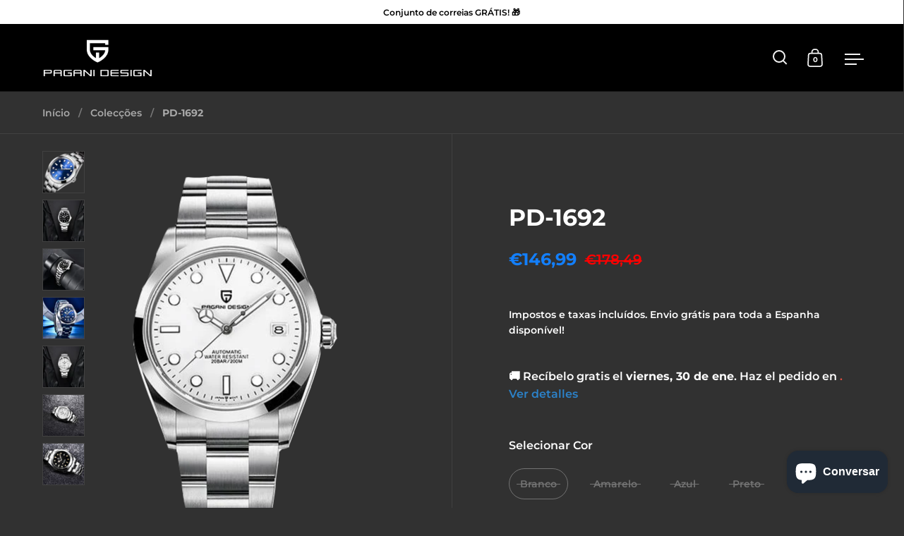

--- FILE ---
content_type: text/html; charset=utf-8
request_url: https://paganidesignes.com/pt/products/pd-1692
body_size: 59295
content:
<!doctype html>
<html class="no-js" lang="pt-PT">
<head>


<!-- Google Tag Manager -->
<script>(function(w,d,s,l,i){w[l]=w[l]||[];w[l].push({'gtm.start':
new Date().getTime(),event:'gtm.js'});var f=d.getElementsByTagName(s)[0],
j=d.createElement(s),dl=l!='dataLayer'?'&l='+l:'';j.async=true;j.src=
'https://www.googletagmanager.com/gtm.js?id='+i+dl;f.parentNode.insertBefore(j,f);
})(window,document,'script','dataLayer','GTM-TB9V2LJ');</script>
<!-- End Google Tag Manager -->
  
  <meta charset="utf-8">
  <meta name="viewport" content="width=device-width, initial-scale=1.0, height=device-height, minimum-scale=1.0">
  <meta http-equiv="X-UA-Compatible" content="IE=edge"><link rel="shortcut icon" href="//paganidesignes.com/cdn/shop/files/Diseno_sin_titulo_44_32x32.png?v=1614345873" type="image/png" /><title>► PD-1692 | Movimento Miyota 8215 | Cristal de Safira | 40mm | Impermeável 200M* &ndash; Pagani Design España Oficial®
</title><meta name="description" content="PD-1692 com movimento automático japonês Miyota 8215, vidro de safira antirreflexo e aço inoxidável 316L. Resistente à água até 200M. 🎁 Conjunto de braceletes grátis!"><meta property="og:type" content="product">
  <meta property="og:title" content="PD-1692">

  
    <meta property="og:image" content="http://paganidesignes.com/cdn/shop/products/Disenosintitulo_11_1024x.png?v=1636734783">
    <meta property="og:image:secure_url" content="https://paganidesignes.com/cdn/shop/products/Disenosintitulo_11_1024x.png?v=1636734783">
    <meta property="og:image:width" content="1024">
    <meta property="og:image:height" content="1024">
  
    <meta property="og:image" content="http://paganidesignes.com/cdn/shop/products/product-image-1873130658_1024x.jpg?v=1663607934">
    <meta property="og:image:secure_url" content="https://paganidesignes.com/cdn/shop/products/product-image-1873130658_1024x.jpg?v=1663607934">
    <meta property="og:image:width" content="1024">
    <meta property="og:image:height" content="1024">
  
    <meta property="og:image" content="http://paganidesignes.com/cdn/shop/products/product-image-1873130659_1024x.jpg?v=1663607948">
    <meta property="og:image:secure_url" content="https://paganidesignes.com/cdn/shop/products/product-image-1873130659_1024x.jpg?v=1663607948">
    <meta property="og:image:width" content="1024">
    <meta property="og:image:height" content="1024">
  

  <meta property="product:price:amount" content="146,99">
  <meta property="product:price:currency" content="EUR">
  <meta property="product:availability" content="out of stock"><meta property="og:description" content="PD-1692 com movimento automático japonês Miyota 8215, vidro de safira antirreflexo e aço inoxidável 316L. Resistente à água até 200M. 🎁 Conjunto de braceletes grátis!"><meta property="og:url" content="https://paganidesignes.com/pt/products/pd-1692">
<meta property="og:site_name" content="Pagani Design España Oficial®"><meta name="twitter:card" content="summary"><meta name="twitter:title" content="PD-1692">
  <meta name="twitter:description" content="









Cristal de Safira. Movimento automático Japonês NH35A. Aço inoxidável 316L. Resistente à água 200M, adequado para mergulhos submarinos.





Especificações:




Diâmetro: 39,7 mm.
Espessura da caixa: 12 mm.
Peso: 144g.
Material: Aço inoxidável 316L.
Acabamento: Aço polido.
Cristal: Cristal de safira com revestimento duro, resistente a riscos e com tratamento antirreflexo séptuplo.
Fundo da caixa: Rosqueado.
À prova de água: Resistência à água 20BAR/200M.
Movimento: Automático Japonês (NH35).


Mostrador:


O  PD-1692 oferece uma excelente legibilidade em qualquer circunstância, especialmente no escuro. Os seus ponteiros largos estão revestidos com um material luminiscente de longa duração.



Fecho:

Fecho desdobrável em aço inoxidável 316L.





">
  <meta name="twitter:image" content="https://paganidesignes.com/cdn/shop/products/Disenosintitulo_11_600x600_crop_center.png?v=1636734783"><script type="application/ld+json">
  {
    "@context": "http://schema.org",
    "@type": "Product",
    "offers": [{
          "@type": "Offer",
          "name": "Branco",
          "availability":"https://schema.org/OutOfStock",
          "price": 146.99,
          "priceCurrency": "EUR",
          "priceValidUntil": "2026-01-31","sku": "48340152-white-seiko-nh35-movement","url": "/pt/products/pd-1692/pt/products/pd-1692?variant=41278205886616"
        },{
          "@type": "Offer",
          "name": "Amarelo",
          "availability":"https://schema.org/OutOfStock",
          "price": 146.99,
          "priceCurrency": "EUR",
          "priceValidUntil": "2026-01-31","sku": "48340152-yellow-seiko-nh35-movement","url": "/pt/products/pd-1692/pt/products/pd-1692?variant=41278205919384"
        },{
          "@type": "Offer",
          "name": "Azul",
          "availability":"https://schema.org/OutOfStock",
          "price": 146.99,
          "priceCurrency": "EUR",
          "priceValidUntil": "2026-01-31","sku": "48340152-blue-seiko-nh35-movement","url": "/pt/products/pd-1692/pt/products/pd-1692?variant=41278205952152"
        },{
          "@type": "Offer",
          "name": "Preto",
          "availability":"https://schema.org/OutOfStock",
          "price": 146.99,
          "priceCurrency": "EUR",
          "priceValidUntil": "2026-01-31","sku": "48340152-black-seiko-nh35-movement","url": "/pt/products/pd-1692/pt/products/pd-1692?variant=41278205984920"
        }],"brand": {
      "name": "Pagani Design España"
    },
    "name": "PD-1692",
    "description": "\n\n\n\n\n\n\n\n\n\nCristal de Safira. Movimento automático Japonês NH35A. Aço inoxidável 316L. Resistente à água 200M, adequado para mergulhos submarinos.\n\n\n\n\n\nEspecificações:\n\n\n\n\nDiâmetro: 39,7 mm.\nEspessura da caixa: 12 mm.\nPeso: 144g.\nMaterial: Aço inoxidável 316L.\nAcabamento: Aço polido.\nCristal: Cristal de safira com revestimento duro, resistente a riscos e com tratamento antirreflexo séptuplo.\nFundo da caixa: Rosqueado.\nÀ prova de água: Resistência à água 20BAR\/200M.\nMovimento: Automático Japonês (NH35).\n\n\nMostrador:\n\n\nO  PD-1692 oferece uma excelente legibilidade em qualquer circunstância, especialmente no escuro. Os seus ponteiros largos estão revestidos com um material luminiscente de longa duração.\n\n\n\nFecho:\n\nFecho desdobrável em aço inoxidável 316L.\n\n\n\n\n\n",
    "category": "",
    "url": "/pt/products/pd-1692/pt/products/pd-1692",
    "sku": "48340152-white-seiko-nh35-movement",
    "image": {
      "@type": "ImageObject",
      "url": "https://paganidesignes.com/cdn/shop/products/Disenosintitulo_11_1024x.png?v=1636734783",
      "image": "https://paganidesignes.com/cdn/shop/products/Disenosintitulo_11_1024x.png?v=1636734783",
      "name": "PD-1692",
      "width": "1024",
      "height": "1024"
    }
  }
  </script><script type="application/ld+json">
  {
    "@context": "http://schema.org",
    "@type": "BreadcrumbList",
  "itemListElement": [{
      "@type": "ListItem",
      "position": 1,
      "name": "Início",
      "item": "https://paganidesignes.com"
    },{
          "@type": "ListItem",
          "position": 2,
          "name": "PD-1692",
          "item": "https://paganidesignes.com/pt/products/pd-1692"
        }]
  }
  </script><script type="application/ld+json">
  {
    "@context": "http://schema.org",
    "@type" : "Organization",
  "name" : "Pagani Design España Oficial®",
  "url" : "https://paganidesignes.com",
  "potentialAction": {
    "@type": "SearchAction",
    "target": "/pt/search?q={search_term}",
    "query-input": "required name=search_term"
  }
  }
  </script><link rel="canonical" href="https://paganidesignes.com/pt/products/pd-1692">

  <link rel="preconnect" href="https://cdn.shopify.com"><link rel="preconnect" href="https://fonts.shopifycdn.com" crossorigin><link rel="preload" as="script" href="//paganidesignes.com/cdn/shop/t/4/assets/theme.js?v=26124549509405204281641915634">
  <link rel="preload" as="style" href="//paganidesignes.com/cdn/shop/t/4/assets/theme.css?v=163034206489472752221669335254">
  <link href="//paganidesignes.com/cdn/shop/t/4/assets/theme.css?v=163034206489472752221669335254" rel="stylesheet" type="text/css" media="all" />

  <script>window.performance && window.performance.mark && window.performance.mark('shopify.content_for_header.start');</script><meta name="google-site-verification" content="q9ARP8zJJIwXlWZlKNDPJfaRMfyuD0lP39YUxA--v_Y">
<meta name="google-site-verification" content="EzLA3B_2R36GH4-BuWPP58W4-uB8QV03NHsucoatNAc">
<meta id="shopify-digital-wallet" name="shopify-digital-wallet" content="/50080448664/digital_wallets/dialog">
<meta name="shopify-checkout-api-token" content="7dce64f3ac3315c377d189987e54ffed">
<meta id="in-context-paypal-metadata" data-shop-id="50080448664" data-venmo-supported="false" data-environment="production" data-locale="en_US" data-paypal-v4="true" data-currency="EUR">
<link rel="alternate" hreflang="x-default" href="https://paganidesignes.com/products/pd-1692">
<link rel="alternate" hreflang="es" href="https://paganidesignes.com/products/pd-1692">
<link rel="alternate" hreflang="en" href="https://paganidesignes.com/en/products/pd-1692">
<link rel="alternate" hreflang="pt" href="https://paganidesignes.com/pt/products/pd-1692">
<link rel="alternate" hreflang="fr" href="https://paganidesignes.com/fr/products/pd-1692">
<link rel="alternate" hreflang="en-US" href="https://paganidesignes.com/en-us/products/pd-1692">
<link rel="alternate" hreflang="pt-US" href="https://paganidesignes.com/pt-us/products/pd-1692">
<link rel="alternate" hreflang="fr-US" href="https://paganidesignes.com/fr-us/products/pd-1692">
<link rel="alternate" hreflang="es-US" href="https://paganidesignes.com/es-us/products/pd-1692">
<link rel="alternate" type="application/json+oembed" href="https://paganidesignes.com/pt/products/pd-1692.oembed">
<script async="async" src="/checkouts/internal/preloads.js?locale=pt-ES"></script>
<link rel="preconnect" href="https://shop.app" crossorigin="anonymous">
<script async="async" src="https://shop.app/checkouts/internal/preloads.js?locale=pt-ES&shop_id=50080448664" crossorigin="anonymous"></script>
<script id="apple-pay-shop-capabilities" type="application/json">{"shopId":50080448664,"countryCode":"ES","currencyCode":"EUR","merchantCapabilities":["supports3DS"],"merchantId":"gid:\/\/shopify\/Shop\/50080448664","merchantName":"Pagani Design España Oficial®","requiredBillingContactFields":["postalAddress","email","phone"],"requiredShippingContactFields":["postalAddress","email","phone"],"shippingType":"shipping","supportedNetworks":["visa","maestro","masterCard","amex"],"total":{"type":"pending","label":"Pagani Design España Oficial®","amount":"1.00"},"shopifyPaymentsEnabled":true,"supportsSubscriptions":true}</script>
<script id="shopify-features" type="application/json">{"accessToken":"7dce64f3ac3315c377d189987e54ffed","betas":["rich-media-storefront-analytics"],"domain":"paganidesignes.com","predictiveSearch":true,"shopId":50080448664,"locale":"pt-pt"}</script>
<script>var Shopify = Shopify || {};
Shopify.shop = "paganidesignes.myshopify.com";
Shopify.locale = "pt-PT";
Shopify.currency = {"active":"EUR","rate":"1.0"};
Shopify.country = "ES";
Shopify.theme = {"name":"Split 3.0.0","id":127527780504,"schema_name":"Split","schema_version":"3.0.0","theme_store_id":null,"role":"main"};
Shopify.theme.handle = "null";
Shopify.theme.style = {"id":null,"handle":null};
Shopify.cdnHost = "paganidesignes.com/cdn";
Shopify.routes = Shopify.routes || {};
Shopify.routes.root = "/pt/";</script>
<script type="module">!function(o){(o.Shopify=o.Shopify||{}).modules=!0}(window);</script>
<script>!function(o){function n(){var o=[];function n(){o.push(Array.prototype.slice.apply(arguments))}return n.q=o,n}var t=o.Shopify=o.Shopify||{};t.loadFeatures=n(),t.autoloadFeatures=n()}(window);</script>
<script>
  window.ShopifyPay = window.ShopifyPay || {};
  window.ShopifyPay.apiHost = "shop.app\/pay";
  window.ShopifyPay.redirectState = null;
</script>
<script id="shop-js-analytics" type="application/json">{"pageType":"product"}</script>
<script defer="defer" async type="module" src="//paganidesignes.com/cdn/shopifycloud/shop-js/modules/v2/client.init-shop-cart-sync_BQuDLUGT.pt-PT.esm.js"></script>
<script defer="defer" async type="module" src="//paganidesignes.com/cdn/shopifycloud/shop-js/modules/v2/chunk.common_XemvIlbK.esm.js"></script>
<script type="module">
  await import("//paganidesignes.com/cdn/shopifycloud/shop-js/modules/v2/client.init-shop-cart-sync_BQuDLUGT.pt-PT.esm.js");
await import("//paganidesignes.com/cdn/shopifycloud/shop-js/modules/v2/chunk.common_XemvIlbK.esm.js");

  window.Shopify.SignInWithShop?.initShopCartSync?.({"fedCMEnabled":true,"windoidEnabled":true});

</script>
<script>
  window.Shopify = window.Shopify || {};
  if (!window.Shopify.featureAssets) window.Shopify.featureAssets = {};
  window.Shopify.featureAssets['shop-js'] = {"shop-cart-sync":["modules/v2/client.shop-cart-sync_CVOiRD2s.pt-PT.esm.js","modules/v2/chunk.common_XemvIlbK.esm.js"],"init-fed-cm":["modules/v2/client.init-fed-cm_By1WZ9Au.pt-PT.esm.js","modules/v2/chunk.common_XemvIlbK.esm.js"],"shop-button":["modules/v2/client.shop-button_hg92yUDu.pt-PT.esm.js","modules/v2/chunk.common_XemvIlbK.esm.js"],"init-windoid":["modules/v2/client.init-windoid_Bwc3YUtu.pt-PT.esm.js","modules/v2/chunk.common_XemvIlbK.esm.js"],"shop-cash-offers":["modules/v2/client.shop-cash-offers_BKelJ3tP.pt-PT.esm.js","modules/v2/chunk.common_XemvIlbK.esm.js","modules/v2/chunk.modal_CuaCdCZd.esm.js"],"shop-toast-manager":["modules/v2/client.shop-toast-manager_Ap3nNsYQ.pt-PT.esm.js","modules/v2/chunk.common_XemvIlbK.esm.js"],"init-shop-email-lookup-coordinator":["modules/v2/client.init-shop-email-lookup-coordinator_BDzLsKmI.pt-PT.esm.js","modules/v2/chunk.common_XemvIlbK.esm.js"],"pay-button":["modules/v2/client.pay-button_DmQmWqQQ.pt-PT.esm.js","modules/v2/chunk.common_XemvIlbK.esm.js"],"avatar":["modules/v2/client.avatar_BTnouDA3.pt-PT.esm.js"],"init-shop-cart-sync":["modules/v2/client.init-shop-cart-sync_BQuDLUGT.pt-PT.esm.js","modules/v2/chunk.common_XemvIlbK.esm.js"],"shop-login-button":["modules/v2/client.shop-login-button_D0ro5RX3.pt-PT.esm.js","modules/v2/chunk.common_XemvIlbK.esm.js","modules/v2/chunk.modal_CuaCdCZd.esm.js"],"init-customer-accounts-sign-up":["modules/v2/client.init-customer-accounts-sign-up_eMxdLAxg.pt-PT.esm.js","modules/v2/client.shop-login-button_D0ro5RX3.pt-PT.esm.js","modules/v2/chunk.common_XemvIlbK.esm.js","modules/v2/chunk.modal_CuaCdCZd.esm.js"],"init-shop-for-new-customer-accounts":["modules/v2/client.init-shop-for-new-customer-accounts_DkSuOSZN.pt-PT.esm.js","modules/v2/client.shop-login-button_D0ro5RX3.pt-PT.esm.js","modules/v2/chunk.common_XemvIlbK.esm.js","modules/v2/chunk.modal_CuaCdCZd.esm.js"],"init-customer-accounts":["modules/v2/client.init-customer-accounts_2Nkrjhnt.pt-PT.esm.js","modules/v2/client.shop-login-button_D0ro5RX3.pt-PT.esm.js","modules/v2/chunk.common_XemvIlbK.esm.js","modules/v2/chunk.modal_CuaCdCZd.esm.js"],"shop-follow-button":["modules/v2/client.shop-follow-button_BxF8ZEat.pt-PT.esm.js","modules/v2/chunk.common_XemvIlbK.esm.js","modules/v2/chunk.modal_CuaCdCZd.esm.js"],"lead-capture":["modules/v2/client.lead-capture_xq_Vyc0s.pt-PT.esm.js","modules/v2/chunk.common_XemvIlbK.esm.js","modules/v2/chunk.modal_CuaCdCZd.esm.js"],"checkout-modal":["modules/v2/client.checkout-modal_7Y5lYj0X.pt-PT.esm.js","modules/v2/chunk.common_XemvIlbK.esm.js","modules/v2/chunk.modal_CuaCdCZd.esm.js"],"shop-login":["modules/v2/client.shop-login_ziSJvnDP.pt-PT.esm.js","modules/v2/chunk.common_XemvIlbK.esm.js","modules/v2/chunk.modal_CuaCdCZd.esm.js"],"payment-terms":["modules/v2/client.payment-terms_DkN74MIK.pt-PT.esm.js","modules/v2/chunk.common_XemvIlbK.esm.js","modules/v2/chunk.modal_CuaCdCZd.esm.js"]};
</script>
<script>(function() {
  var isLoaded = false;
  function asyncLoad() {
    if (isLoaded) return;
    isLoaded = true;
    var urls = ["https:\/\/edt.uppercommerce.com\/js\/estimate.js?v=1702206618\u0026shop=paganidesignes.myshopify.com","https:\/\/d1639lhkj5l89m.cloudfront.net\/js\/storefront\/uppromote.js?shop=paganidesignes.myshopify.com","https:\/\/s3.eu-west-1.amazonaws.com\/production-klarna-il-shopify-osm\/a6c5e37d3b587ca7438f15aa90b429b47085a035\/paganidesignes.myshopify.com-1708612912320.js?shop=paganidesignes.myshopify.com","https:\/\/ecommplugins-scripts.trustpilot.com\/v2.1\/js\/header.min.js?settings=eyJrZXkiOiJvSFZWT285NVZES1c3a1JSIiwicyI6Im5vbmUifQ==\u0026shop=paganidesignes.myshopify.com","https:\/\/ecommplugins-scripts.trustpilot.com\/v2.1\/js\/success.min.js?settings=eyJrZXkiOiJvSFZWT285NVZES1c3a1JSIiwicyI6Im5vbmUiLCJ0IjpbIm9yZGVycy9mdWxmaWxsZWQiXSwidiI6IiIsImEiOiIifQ==\u0026shop=paganidesignes.myshopify.com","https:\/\/ecommplugins-trustboxsettings.trustpilot.com\/paganidesignes.myshopify.com.js?settings=1740596351322\u0026shop=paganidesignes.myshopify.com","https:\/\/widget.trustpilot.com\/bootstrap\/v5\/tp.widget.sync.bootstrap.min.js?shop=paganidesignes.myshopify.com","https:\/\/static.klaviyo.com\/onsite\/js\/Y2HZ4c\/klaviyo.js?company_id=Y2HZ4c\u0026shop=paganidesignes.myshopify.com"];
    for (var i = 0; i < urls.length; i++) {
      var s = document.createElement('script');
      s.type = 'text/javascript';
      s.async = true;
      s.src = urls[i];
      var x = document.getElementsByTagName('script')[0];
      x.parentNode.insertBefore(s, x);
    }
  };
  if(window.attachEvent) {
    window.attachEvent('onload', asyncLoad);
  } else {
    window.addEventListener('load', asyncLoad, false);
  }
})();</script>
<script id="__st">var __st={"a":50080448664,"offset":3600,"reqid":"de58f5c4-0923-42a6-a4cd-a5d05b01ae8d-1769013341","pageurl":"paganidesignes.com\/pt\/products\/pd-1692","u":"9b22fcc2f690","p":"product","rtyp":"product","rid":7113973923992};</script>
<script>window.ShopifyPaypalV4VisibilityTracking = true;</script>
<script id="captcha-bootstrap">!function(){'use strict';const t='contact',e='account',n='new_comment',o=[[t,t],['blogs',n],['comments',n],[t,'customer']],c=[[e,'customer_login'],[e,'guest_login'],[e,'recover_customer_password'],[e,'create_customer']],r=t=>t.map((([t,e])=>`form[action*='/${t}']:not([data-nocaptcha='true']) input[name='form_type'][value='${e}']`)).join(','),a=t=>()=>t?[...document.querySelectorAll(t)].map((t=>t.form)):[];function s(){const t=[...o],e=r(t);return a(e)}const i='password',u='form_key',d=['recaptcha-v3-token','g-recaptcha-response','h-captcha-response',i],f=()=>{try{return window.sessionStorage}catch{return}},m='__shopify_v',_=t=>t.elements[u];function p(t,e,n=!1){try{const o=window.sessionStorage,c=JSON.parse(o.getItem(e)),{data:r}=function(t){const{data:e,action:n}=t;return t[m]||n?{data:e,action:n}:{data:t,action:n}}(c);for(const[e,n]of Object.entries(r))t.elements[e]&&(t.elements[e].value=n);n&&o.removeItem(e)}catch(o){console.error('form repopulation failed',{error:o})}}const l='form_type',E='cptcha';function T(t){t.dataset[E]=!0}const w=window,h=w.document,L='Shopify',v='ce_forms',y='captcha';let A=!1;((t,e)=>{const n=(g='f06e6c50-85a8-45c8-87d0-21a2b65856fe',I='https://cdn.shopify.com/shopifycloud/storefront-forms-hcaptcha/ce_storefront_forms_captcha_hcaptcha.v1.5.2.iife.js',D={infoText:'Protegido por hCaptcha',privacyText:'Privacidade',termsText:'Termos'},(t,e,n)=>{const o=w[L][v],c=o.bindForm;if(c)return c(t,g,e,D).then(n);var r;o.q.push([[t,g,e,D],n]),r=I,A||(h.body.append(Object.assign(h.createElement('script'),{id:'captcha-provider',async:!0,src:r})),A=!0)});var g,I,D;w[L]=w[L]||{},w[L][v]=w[L][v]||{},w[L][v].q=[],w[L][y]=w[L][y]||{},w[L][y].protect=function(t,e){n(t,void 0,e),T(t)},Object.freeze(w[L][y]),function(t,e,n,w,h,L){const[v,y,A,g]=function(t,e,n){const i=e?o:[],u=t?c:[],d=[...i,...u],f=r(d),m=r(i),_=r(d.filter((([t,e])=>n.includes(e))));return[a(f),a(m),a(_),s()]}(w,h,L),I=t=>{const e=t.target;return e instanceof HTMLFormElement?e:e&&e.form},D=t=>v().includes(t);t.addEventListener('submit',(t=>{const e=I(t);if(!e)return;const n=D(e)&&!e.dataset.hcaptchaBound&&!e.dataset.recaptchaBound,o=_(e),c=g().includes(e)&&(!o||!o.value);(n||c)&&t.preventDefault(),c&&!n&&(function(t){try{if(!f())return;!function(t){const e=f();if(!e)return;const n=_(t);if(!n)return;const o=n.value;o&&e.removeItem(o)}(t);const e=Array.from(Array(32),(()=>Math.random().toString(36)[2])).join('');!function(t,e){_(t)||t.append(Object.assign(document.createElement('input'),{type:'hidden',name:u})),t.elements[u].value=e}(t,e),function(t,e){const n=f();if(!n)return;const o=[...t.querySelectorAll(`input[type='${i}']`)].map((({name:t})=>t)),c=[...d,...o],r={};for(const[a,s]of new FormData(t).entries())c.includes(a)||(r[a]=s);n.setItem(e,JSON.stringify({[m]:1,action:t.action,data:r}))}(t,e)}catch(e){console.error('failed to persist form',e)}}(e),e.submit())}));const S=(t,e)=>{t&&!t.dataset[E]&&(n(t,e.some((e=>e===t))),T(t))};for(const o of['focusin','change'])t.addEventListener(o,(t=>{const e=I(t);D(e)&&S(e,y())}));const B=e.get('form_key'),M=e.get(l),P=B&&M;t.addEventListener('DOMContentLoaded',(()=>{const t=y();if(P)for(const e of t)e.elements[l].value===M&&p(e,B);[...new Set([...A(),...v().filter((t=>'true'===t.dataset.shopifyCaptcha))])].forEach((e=>S(e,t)))}))}(h,new URLSearchParams(w.location.search),n,t,e,['guest_login'])})(!0,!0)}();</script>
<script integrity="sha256-4kQ18oKyAcykRKYeNunJcIwy7WH5gtpwJnB7kiuLZ1E=" data-source-attribution="shopify.loadfeatures" defer="defer" src="//paganidesignes.com/cdn/shopifycloud/storefront/assets/storefront/load_feature-a0a9edcb.js" crossorigin="anonymous"></script>
<script crossorigin="anonymous" defer="defer" src="//paganidesignes.com/cdn/shopifycloud/storefront/assets/shopify_pay/storefront-65b4c6d7.js?v=20250812"></script>
<script data-source-attribution="shopify.dynamic_checkout.dynamic.init">var Shopify=Shopify||{};Shopify.PaymentButton=Shopify.PaymentButton||{isStorefrontPortableWallets:!0,init:function(){window.Shopify.PaymentButton.init=function(){};var t=document.createElement("script");t.src="https://paganidesignes.com/cdn/shopifycloud/portable-wallets/latest/portable-wallets.pt-pt.js",t.type="module",document.head.appendChild(t)}};
</script>
<script data-source-attribution="shopify.dynamic_checkout.buyer_consent">
  function portableWalletsHideBuyerConsent(e){var t=document.getElementById("shopify-buyer-consent"),n=document.getElementById("shopify-subscription-policy-button");t&&n&&(t.classList.add("hidden"),t.setAttribute("aria-hidden","true"),n.removeEventListener("click",e))}function portableWalletsShowBuyerConsent(e){var t=document.getElementById("shopify-buyer-consent"),n=document.getElementById("shopify-subscription-policy-button");t&&n&&(t.classList.remove("hidden"),t.removeAttribute("aria-hidden"),n.addEventListener("click",e))}window.Shopify?.PaymentButton&&(window.Shopify.PaymentButton.hideBuyerConsent=portableWalletsHideBuyerConsent,window.Shopify.PaymentButton.showBuyerConsent=portableWalletsShowBuyerConsent);
</script>
<script>
  function portableWalletsCleanup(e){e&&e.src&&console.error("Failed to load portable wallets script "+e.src);var t=document.querySelectorAll("shopify-accelerated-checkout .shopify-payment-button__skeleton, shopify-accelerated-checkout-cart .wallet-cart-button__skeleton"),e=document.getElementById("shopify-buyer-consent");for(let e=0;e<t.length;e++)t[e].remove();e&&e.remove()}function portableWalletsNotLoadedAsModule(e){e instanceof ErrorEvent&&"string"==typeof e.message&&e.message.includes("import.meta")&&"string"==typeof e.filename&&e.filename.includes("portable-wallets")&&(window.removeEventListener("error",portableWalletsNotLoadedAsModule),window.Shopify.PaymentButton.failedToLoad=e,"loading"===document.readyState?document.addEventListener("DOMContentLoaded",window.Shopify.PaymentButton.init):window.Shopify.PaymentButton.init())}window.addEventListener("error",portableWalletsNotLoadedAsModule);
</script>

<script type="module" src="https://paganidesignes.com/cdn/shopifycloud/portable-wallets/latest/portable-wallets.pt-pt.js" onError="portableWalletsCleanup(this)" crossorigin="anonymous"></script>
<script nomodule>
  document.addEventListener("DOMContentLoaded", portableWalletsCleanup);
</script>

<script id='scb4127' type='text/javascript' async='' src='https://paganidesignes.com/cdn/shopifycloud/privacy-banner/storefront-banner.js'></script><link id="shopify-accelerated-checkout-styles" rel="stylesheet" media="screen" href="https://paganidesignes.com/cdn/shopifycloud/portable-wallets/latest/accelerated-checkout-backwards-compat.css" crossorigin="anonymous">
<style id="shopify-accelerated-checkout-cart">
        #shopify-buyer-consent {
  margin-top: 1em;
  display: inline-block;
  width: 100%;
}

#shopify-buyer-consent.hidden {
  display: none;
}

#shopify-subscription-policy-button {
  background: none;
  border: none;
  padding: 0;
  text-decoration: underline;
  font-size: inherit;
  cursor: pointer;
}

#shopify-subscription-policy-button::before {
  box-shadow: none;
}

      </style>
<script id="sections-script" data-sections="product-recommendations" defer="defer" src="//paganidesignes.com/cdn/shop/t/4/compiled_assets/scripts.js?v=8741"></script>
<script>window.performance && window.performance.mark && window.performance.mark('shopify.content_for_header.end');</script>
<noscript>
    <link rel="stylesheet" href="//paganidesignes.com/cdn/shop/t/4/assets/theme-noscript.css?v=78259120545182003951641915633">
  </noscript>

  <script>
    const rbi = [];
    const ribSetSize = (img) => {
      if ( img.offsetWidth / img.dataset.ratio < img.offsetHeight ) {
        img.setAttribute('sizes', `${Math.ceil(img.offsetHeight * img.dataset.ratio)}px`);
      } else {
        img.setAttribute('sizes', `${Math.ceil(img.offsetWidth)}px`);
      }
    }
    function debounce(fn, wait) {
      let t;
      return (...args) => {
        clearTimeout(t);
        t = setTimeout(() => fn.apply(this, args), wait);
      };
    }
    window.addEventListener('resize', debounce(()=>{
      for ( let img of rbi ) {
        ribSetSize(img);
      }
    }, 250));
  </script>

  <script>
    const ProductHeaderHelper = productSelector => {
      const originalHeader = document.querySelector(`${productSelector} .product-header`);
      let duplicateHeader = document.createElement('div');
      duplicateHeader.classList = 'product-header product-header--mobile';
      duplicateHeader.innerHTML = document.querySelector(`${productSelector} product-header`).innerHTML;
      duplicateHeader.querySelector('.price-reviews').id = "";
      document.querySelector(`${productSelector}`).prepend(duplicateHeader);
      const headerObserver = new MutationObserver(mutations=>{
        for ( const mutation of mutations ) {
          duplicateHeader.innerHTML = originalHeader.innerHTML;
        }
      });
      headerObserver.observe(originalHeader,{ attributes: false, childList: true, subtree: true })
    }
  </script><link rel="preload" href="//paganidesignes.com/cdn/fonts/montserrat/montserrat_n7.3c434e22befd5c18a6b4afadb1e3d77c128c7939.woff2" as="font" type="font/woff2" crossorigin><link rel="preload" href="//paganidesignes.com/cdn/fonts/montserrat/montserrat_n6.1326b3e84230700ef15b3a29fb520639977513e0.woff2" as="font" type="font/woff2" crossorigin><style type="text/css">



@font-face {
  font-family: Montserrat;
  font-weight: 700;
  font-style: normal;
  font-display: swap;
  src: url("//paganidesignes.com/cdn/fonts/montserrat/montserrat_n7.3c434e22befd5c18a6b4afadb1e3d77c128c7939.woff2") format("woff2"),
       url("//paganidesignes.com/cdn/fonts/montserrat/montserrat_n7.5d9fa6e2cae713c8fb539a9876489d86207fe957.woff") format("woff");
}
@font-face {
  font-family: Montserrat;
  font-weight: 600;
  font-style: normal;
  font-display: swap;
  src: url("//paganidesignes.com/cdn/fonts/montserrat/montserrat_n6.1326b3e84230700ef15b3a29fb520639977513e0.woff2") format("woff2"),
       url("//paganidesignes.com/cdn/fonts/montserrat/montserrat_n6.652f051080eb14192330daceed8cd53dfdc5ead9.woff") format("woff");
}
@font-face {
  font-family: Montserrat;
  font-weight: 700;
  font-style: normal;
  font-display: swap;
  src: url("//paganidesignes.com/cdn/fonts/montserrat/montserrat_n7.3c434e22befd5c18a6b4afadb1e3d77c128c7939.woff2") format("woff2"),
       url("//paganidesignes.com/cdn/fonts/montserrat/montserrat_n7.5d9fa6e2cae713c8fb539a9876489d86207fe957.woff") format("woff");
}
@font-face {
  font-family: Montserrat;
  font-weight: 600;
  font-style: italic;
  font-display: swap;
  src: url("//paganidesignes.com/cdn/fonts/montserrat/montserrat_i6.e90155dd2f004112a61c0322d66d1f59dadfa84b.woff2") format("woff2"),
       url("//paganidesignes.com/cdn/fonts/montserrat/montserrat_i6.41470518d8e9d7f1bcdd29a447c2397e5393943f.woff") format("woff");
}
</style>
<style type="text/css">

  :root {

    /* Main color scheme */

    --main-text: #ffffff;
    --main-text-hover: rgba(255, 255, 255, 0.82);
    --main-text-foreground: #000;
    
    --main-background: #313131;
    --main-background-gradient: rgba(49, 49, 49, 0);
    --main-background-secondary: rgba(255, 255, 255, 0.18);
    --main-background-third: rgba(255, 255, 255, 0.03);
    --main-borders: rgba(255, 255, 255, 0.08);

    /* Header & sidebars color scheme */
    
    --header-text: #f3f3f3;
    --header-text-foreground: #000;
    
    --header-background: #000000;
    --header-background-secondary: rgba(243, 243, 243, 0.18);
    --header-borders: rgba(243, 243, 243, 0.08);

    /* Footer color scheme */

    --footer-text: #ffffff;
    --footer-text-foreground: #000;
    
    --footer-background: #000000;
    --footer-background-secondary: rgba(255, 255, 255, 0.18);
    --footer-borders: rgba(255, 255, 255, 0.08);

    /* Buttons radius */

    --buttons-radius: 30px;

    /* Font variables */

    --font-stack-headings: Montserrat, sans-serif;
    --font-weight-headings: 700;
    --font-style-headings: normal;

    --font-stack-body: Montserrat, sans-serif;
    --font-weight-body: 600;--font-weight-body-bold: 700;--font-style-body: normal;

    --base-headings-size: 55;
    --base-headings-line: 1.2;
    --base-body-size: 16;
    --base-body-line: 1.6;

  }

  select, .regular-select-cover {
    background-image: url("data:image/svg+xml,%0A%3Csvg width='14' height='9' viewBox='0 0 14 9' fill='none' xmlns='http://www.w3.org/2000/svg'%3E%3Cpath d='M8.42815 7.47604L7.01394 8.89025L0.528658 2.40497L1.94287 0.990753L8.42815 7.47604Z' fill='rgb(255, 255, 255)'/%3E%3Cpath d='M6.98591 8.89025L5.5717 7.47604L12.057 0.990755L13.4712 2.40497L6.98591 8.89025Z' fill='rgb(255, 255, 255)'/%3E%3C/svg%3E%0A");
  }
  sidebar-drawer .facets__disclosure:after, sidebar-drawer select {
    background-image: url("data:image/svg+xml,%0A%3Csvg width='14' height='9' viewBox='0 0 14 9' fill='none' xmlns='http://www.w3.org/2000/svg'%3E%3Cpath d='M8.42815 7.47604L7.01394 8.89025L0.528658 2.40497L1.94287 0.990753L8.42815 7.47604Z' fill='rgb(243, 243, 243)'/%3E%3Cpath d='M6.98591 8.89025L5.5717 7.47604L12.057 0.990755L13.4712 2.40497L6.98591 8.89025Z' fill='rgb(243, 243, 243)'/%3E%3C/svg%3E%0A");
  }

</style>

<script src="//paganidesignes.com/cdn/shop/t/4/assets/flagBs.js?v=119002448183918949901664923634" async="async"></script>
<script>
    let es_lan_s = 'es_default_pt-PT';
    let es_lan_j = {"es_default":{"is_enabled":1,"content_html":"\u003cp\u003e\u003cspan style=\"color: rgb(255,255,255);\"\u003e🚚 Recíbelo gratis el\u003c\/span\u003e \u003cspan style=\"color: rgb(255,255,255);\"\u003e\u003cstrong\u003e{delivery_date_min}\u003c\/strong\u003e. Haz el pedido en \u003c\/span\u003e\u003cspan style=\"color: rgb(226,80,65);background-color: rgb(255,255,255);\"\u003e\u003cstrong\u003e{timer}\u003c\/strong\u003e.\u003c\/span\u003e \u003ca href=\"https:\/\/paganidesignes.com\/pages\/politica-de-envio\" target=\"_blank\"\u003e\u003cspan style=\"color: rgb(44,130,201);\"\u003eVer detalles\u003c\/span\u003e\u003c\/a\u003e\u003c\/p\u003e","position":"0,0,0,0","date_filer":"1672959600000,1679266800000,1680732000000,1680818400000,1682892000000,1682978400000,1692050400000,1697061600000,1698793200000,1701817200000,1701990000000,1703458800000","date_lang":"es","determine_template_id":1,"deliveryTime":"5,7","weekday":"1,1,1,1,1,0,0","cart_l":"Selecciona envío Express en la pantalla de pagos y recíbelo el","cart_date_t":1,"collection_l":"Arrives","mode":3,"i_s_cart":false,"i_s_collection":false,"i_s_p_c":true,"is_show_country":false,"is_country_info_status":1,"is_country_info":"Currently we do not ship to {country}, click to check our delivery zones","t_align":"left;","ts":{"it_h":14,"it_m":0,"it_f":1,"it_z":"1"},"calendar":{"m_abbreviation":["ene","feb","mar","abr","mayo","jun","jul","ago","sep","oct","nov","dic"],"c_full_text":["lunes","martes","miércoles","jueves","viernes","sábado","domingo"]},"timeformats":["Hrs","Mins","Segs","horas","minutos","segundos","horas","minutos","segundos","H","M","S"],"o_f_s_content":""}};
    let es_lan = es_lan_j[es_lan_s];

    let es_sd = {"is_enabled":1,"content_html":"\u003cp\u003e\u003cspan style=\"color: rgb(255,255,255);\"\u003e🚚 Recíbelo gratis el\u003c\/span\u003e \u003cspan style=\"color: rgb(255,255,255);\"\u003e\u003cstrong\u003e{delivery_date_min}\u003c\/strong\u003e. Haz el pedido en \u003c\/span\u003e\u003cspan style=\"color: rgb(226,80,65);background-color: rgb(255,255,255);\"\u003e\u003cstrong\u003e{timer}\u003c\/strong\u003e.\u003c\/span\u003e \u003ca href=\"https:\/\/paganidesignes.com\/pages\/politica-de-envio\" target=\"_blank\"\u003e\u003cspan style=\"color: rgb(44,130,201);\"\u003eVer detalles\u003c\/span\u003e\u003c\/a\u003e\u003c\/p\u003e","position":"0,0,0,0","date_filer":"1672959600000,1679266800000,1680732000000,1680818400000,1682892000000,1682978400000,1692050400000,1697061600000,1698793200000,1701817200000,1701990000000,1703458800000","date_lang":"es","determine_template_id":1,"deliveryTime":"5,7","weekday":"1,1,1,1,1,0,0","cart_l":"Selecciona envío Express en la pantalla de pagos y recíbelo el","cart_date_t":1,"collection_l":"Arrives","mode":3,"i_s_cart":false,"i_s_collection":false,"i_s_p_c":true,"is_show_country":false,"is_country_info_status":1,"is_country_info":"Currently we do not ship to {country}, click to check our delivery zones","t_align":"left;","ts":{"it_h":14,"it_m":0,"it_f":1,"it_z":"1"},"calendar":{"m_abbreviation":["ene","feb","mar","abr","mayo","jun","jul","ago","sep","oct","nov","dic"],"c_full_text":["lunes","martes","miércoles","jueves","viernes","sábado","domingo"]},"timeformats":["Hrs","Mins","Segs","horas","minutos","segundos","horas","minutos","segundos","H","M","S"],"o_f_s_content":""};

    let es_pd = '';
    
        
        es_pd = {"is_add":1,"is_sale":true,"product":"6,8","is_add_col":0,"col_d_t":"0,0","is_hide_edt":false,"content_html":"","o_f_s_content":"","out_of_stock_mode":0};
        
    
</script>

<!-- BEGIN app block: shopify://apps/vitals/blocks/app-embed/aeb48102-2a5a-4f39-bdbd-d8d49f4e20b8 --><link rel="preconnect" href="https://appsolve.io/" /><link rel="preconnect" href="https://cdn-sf.vitals.app/" /><script data-ver="58" id="vtlsAebData" class="notranslate">window.vtlsLiquidData = window.vtlsLiquidData || {};window.vtlsLiquidData.buildId = 56366;

window.vtlsLiquidData.apiHosts = {
	...window.vtlsLiquidData.apiHosts,
	"1": "https://appsolve.io"
};
	window.vtlsLiquidData.moduleSettings = {"12":{"29":true,"30":true,"31":true,"32":true,"108":false},"15":{"37":"color","38":"","63":"2120bb","64":"amazon_pay,american_express,apple_pay,google_pay,klarna,mastercard,paypal,shop_pay,visa","65":"left","78":20,"79":20,"920":"{\"container\": {\"traits\": {\"textAlign\": {\"default\": \"center\"}}}}"},"16":{"232":true,"245":"bottom","246":"bottom","247":"Add to Cart","411":true,"417":false,"418":false,"477":"custom","478":"000000","479":"ffffff","489":true,"843":"ffffff","844":"2e2e2e","921":true,"922":true,"923":true,"924":"1","925":"1","952":"{\"container\":{\"traits\":{\"height\":{\"default\":\"40px\"}}},\"productDetails\":{\"traits\":{\"stickySubmitBtnStyle\":{\"default\":\"small\"}}}}","1021":false,"1110":false,"1154":0,"1155":true,"1156":true,"1157":false,"1158":0,"1159":false,"1160":false,"1161":false,"1162":false,"1163":false,"1182":false,"1183":true,"1184":"","1185":false},"21":{"142":true,"143":"left","144":0,"145":0,"190":true,"216":"ffce07","217":false,"218":0,"219":0,"220":"left","248":true,"278":"ffffff","279":true,"280":"ffffff","281":"eaeaea","287":"Reseñas","288":"Ver más reseñas","289":"Añadir reseña","290":"Comparte tu experiencia","291":"Valoración","292":"Nombre","293":"Reseña","294":"¡Enséñanos tu reloj!","295":"Añadir reseña","296":"Cancelar","297":"Todavía no hay reseñas. ¡Sé el primero en añadir una!","333":20,"334":100,"335":10,"336":50,"410":true,"447":"¡Gracias por añadir tu reseña!","481":"{{ stars }} {{ averageRating }} ({{ totalReviews }} {{ reviewsTranslation }})","482":"{{ stars }} ({{ totalReviews }})","483":15,"484":18,"494":2,"504":"Solo se admiten tipos de archivos de imagen para cargar","507":true,"508":"Correo electrónico","510":"00a332","563":"La reseña no ha podido ser añadida. Si el problema persiste, por favor contáctenos.","598":"Respuesta de tienda","688":"¡A clientes de todo el mundo les encantan nuestros productos!","689":"Clientes satisfechos","691":false,"745":false,"746":"columns","747":false,"748":"ffce07","752":"Comprador verificado","787":"columns","788":true,"793":"000000","794":"ffffff","846":"5e5e5e","877":"222222","878":"737373","879":"f7f7f7","880":"5e5e5e","948":0,"949":1,"951":"{}","994":"Nuestros clientes nos aman","996":1,"1002":4,"1003":false,"1005":false,"1034":false,"1038":20,"1039":20,"1040":10,"1041":10,"1042":100,"1043":50,"1044":"columns","1045":true,"1046":"5e5e5e","1047":"5e5e5e","1048":"222222","1061":false,"1062":0,"1063":0,"1064":"Recogido por","1065":"De {{reviews_count}} revisiones","1067":true,"1068":false,"1069":true,"1070":true,"1072":"{}","1073":"left","1074":"left","1078":true,"1089":"{}","1090":0},"48":{"469":true,"491":true,"588":true,"595":false,"603":"","605":"","606":".vtl-pr-review-card__review-text {\n    color: #000 !important;\n}\n\n\/*Sticky ATC Colors*\/\n\n.vitals-sticky-name {\n    color: #000 !important;\n}\n\n.bundle-sticky_select.vitals-nice-select {\n    color: #000 !important;\n}\n\n#bundle-sticky_add_to_cart [name=bundle-sticky-quantity] {\n    color: #000 !important;\n}\n\n\n.vtl-pr-wf__label {\n    color: #000000 !important;\n}\n\/*BOGO Colors*\/\n\n.vtl-ub-bogo-box__trigger-product-card {\n    background-color: transparent !important;\n}\n\n.vtl-ub-bogo-box__offer-product-card {\n    background-color: transparent !important;\n}\n\n.vitals-nice-select .list {\n    color: #000 !important;\n}\n\n.vitals-nice-select .cc-current {\n    color: #000 !important;\n}\n\n\/* Upsell Suggestions Colors *\/\n.vitals-upsell-suggestions .vtl-ub-suggestion__add-to-cart {\n    color: #000 !important;\n}\n\n.vitals-upsell-suggestions span {\n    color: #fff !important;\n}\n\n.vtl-pr-wf__title {\n    color: #000000 !important;\n}\n\n.vtl-drgd__upload-icon {\n    color: #000000 !important;\n}\n\n.vtl-pr__btn--stroked {\n    border: 1px solid #000000 !important;\n}\n\n.vtl-pr-wf__input {\n    color: #000000 !important;\n}\n\n\/*.vtl-pr__btn {\n    color: #000000 !important;\n}*\/\n\n.vtl-pr__btn--black {\n    color: #fff !important;\n}","781":true,"783":1,"876":0,"1076":true,"1105":0,"1198":false},"59":{"929":"Notifícame si vuelve a estar disponible","930":"Notifícame cuando vuelva a estar disponible","931":"Introduce tu información de contacto a continuación para recibir una notificación por correo electrónico tan pronto como el producto deseado vuelva a estar disponible.","932":"","933":"Notifícame cuando esté disponible","934":"stop_selling","947":"{}","981":false,"983":"Correo electrónico","984":"Dirección de correo electrónico no válida","985":"¡Gracias por suscribirte!","986":"Estás listo para recibir una notificación tan pronto como el producto esté disponible nuevamente.","987":"SMS","988":"Algo salió mal","989":"Por favor, intenta suscribirte de nuevo.","991":"Número de teléfono inválido","993":"Número de teléfono","1006":"El número de teléfono solo debe contener dígitos","1106":false}};

window.vtlsLiquidData.shopThemeName = "Split";window.vtlsLiquidData.settingTranslation = {"15":{"38":{"en":"Checkout safely using your preferred payment method","es":"","fr":"Payez en toute sécurité avec votre mode de paiement préféré","pt-PT":"Finalize a compra com segurança usando sua forma de pagamento favorita"}},"21":{"287":{"en":"reviews","es":"Reseñas","fr":"avis","pt-PT":"avaliações"},"288":{"en":"See more reviews","es":"Ver más reseñas","fr":"Voir d'autres avis","pt-PT":"Ver mais avaliações"},"289":{"en":"Write a Review","es":"Añadir reseña","fr":"Rédiger un avis","pt-PT":"Escreva uma Avaliação"},"290":{"en":"Share your experience","es":"Comparte tu experiencia","fr":"Partagez votre expérience","pt-PT":"Compartilhe sua experiência"},"291":{"en":"Rating","es":"Valoración","fr":"Évaluation","pt-PT":"Avaliação"},"292":{"en":"Name","es":"Nombre","fr":"Nom","pt-PT":"Nome"},"293":{"en":"Review","es":"Reseña","fr":"Avis","pt-PT":"Avaliação"},"294":{"en":"We'd love to see a picture","es":"¡Enséñanos tu reloj!","fr":"Nous aimerions voir une photo","pt-PT":"Adoraríamos ver uma foto"},"295":{"en":"Submit Review","es":"Añadir reseña","fr":"Soumettre un avis","pt-PT":"Enviar Avaliação"},"296":{"en":"Cancel","es":"Cancelar","fr":"Annuler","pt-PT":"Cancelar"},"297":{"en":"No reviews yet. Be the first to add a review.","es":"Todavía no hay reseñas. ¡Sé el primero en añadir una!","fr":"Pas encore d'avis. Laissez un premier avis.","pt-PT":"Nenhuma avaliação até o momento. Seja o primeiro a adicionar uma avaliação."},"447":{"en":"Thank you for adding your review!","es":"¡Gracias por añadir tu reseña!","fr":"Merci d'avoir ajouté votre avis !","pt-PT":"Obrigado por adicionar sua avaliação!"},"481":{"en":"{{ stars }} {{ averageRating }} ({{ totalReviews }} {{ reviewsTranslation }})","es":"{{ stars }} {{ averageRating }} ({{ totalReviews }} {{ reviewsTranslation }})","fr":"{{ stars }} {{ averageRating }} ({{ totalReviews }} {{ reviewsTranslation }})","pt-PT":"{{ stars }} {{ averageRating }} ({{ totalReviews }} {{ reviewsTranslation }})"},"482":{"en":"{{ stars }} ({{ totalReviews }})","es":"{{ stars }} ({{ totalReviews }})","fr":"{{ stars }} ({{ totalReviews }})","pt-PT":"{{ stars }} ({{ totalReviews }})"},"504":{"en":"Only image file types are supported for upload","es":"Solo se admiten tipos de archivos de imagen para cargar","fr":"Il est uniquement possible d'importer les fichiers d'image","pt-PT":"Apenas tipos de arquivo de imagem são suportados para o envio"},"508":{"en":"E-mail","es":"Correo electrónico","fr":"E-mail","pt-PT":"E-mail"},"563":{"en":"The review could not be added. If the problem persists, please contact us.","es":"La reseña no ha podido ser añadida. Si el problema persiste, por favor contáctenos.","fr":"Impossible d'ajouter l'avis. Si le problème persiste, veuillez nous contacter.","pt-PT":"A avaliação não pôde ser adicionada. Se o problema persistir, por favor, entre em contato conosco."},"598":{"en":"Store reply","es":"Respuesta de tienda","fr":"Réponse du magasin","pt-PT":"Resposta da loja"},"688":{"en":"Customers from all over the world love our products!","es":"¡A clientes de todo el mundo les encantan nuestros productos!","fr":"Nos produits font fureur dans le monde entier !","pt-PT":"Clientes do mundo inteiro amam nossos produtos!"},"689":{"en":"Happy Customers","es":"Clientes satisfechos","fr":"Clients satisfaits","pt-PT":"Clientes Felizes"},"752":{"en":"Verified buyer","es":"Comprador verificado","fr":"Acheteur vérifié","pt-PT":"Comprador verificado"},"994":{"en":"Our Customers Love Us","es":"Nuestros clientes nos aman","fr":"Nos clients nous adorent","pt-PT":"Os nossos clientes adoram-nos"},"1064":{"en":"Collected by","es":"Recogido por","fr":"Collecté par","pt-PT":"Coletado por"},"1065":{"en":"From {{reviews_count}} reviews","es":"De {{reviews_count}} revisiones","fr":"De {{reviews_count}} avis","pt-PT":"De {{reviews_count}} avaliações"}},"53":{"640":{"en":"You save:","es":"Ahorras:","fr":"Vous économisez :","pt-PT":"Você economiza:"},"642":{"en":"Out of stock","es":"Sin stock","fr":"En rupture de stock","pt-PT":"Esgotado"},"643":{"en":"This item:","es":"Este artículo:","fr":"Cet article :","pt-PT":"Esse item:"},"644":{"en":"Total Price:","es":"Precio total:","fr":"Prix total :","pt-PT":"Preço Total:"},"646":{"en":"Add to cart","es":"Añadir al carrito","fr":"Ajouter au panier","pt-PT":"Adicionar ao Carrinho"},"647":{"en":"for","es":"Para","fr":"pour","pt-PT":"por"},"648":{"en":"with","es":"con","fr":"avec","pt-PT":"com"},"649":{"en":"off","es":"Menos","fr":"sur","pt-PT":"de desconto"},"650":{"en":"each","es":"Cada uno","fr":"chaque","pt-PT":"cada"},"651":{"en":"Buy","es":"Compra","fr":"Acheter","pt-PT":"Comprar"},"652":{"en":"Subtotal","es":"Subtotal","fr":"Sous-total","pt-PT":"Subtotal"},"653":{"en":"Discount","es":"Descuento","fr":"Réduction","pt-PT":"Desconto"},"654":{"en":"Old price","es":"Antiguo precio:","fr":"Ancien prix","pt-PT":"Preço antigo"},"702":{"en":"Quantity","es":"Cantidad","fr":"Quantité","pt-PT":"Quantidade"},"731":{"en":"and","es":"y","fr":"et","pt-PT":"e"},"741":{"en":"Free of charge","es":"Gratis","fr":"Gratuit","pt-PT":"Gratuito"},"742":{"en":"Free","es":"Gratis","fr":"Gratuit","pt-PT":"Grátis"},"743":{"en":"Claim gift","es":"Reclamar el regalo","fr":"Réclamer le cadeau","pt-PT":"Solicitar presente"},"750":{"en":"Gift","es":"Regalo","fr":"Cadeau","pt-PT":"Presente"},"762":{"en":"Discount","es":"Descuento","fr":"Réduction","pt-PT":"Desconto"},"773":{"en":"Your product has been added to the cart.","es":"Tu producto se ha añadido al carrito.","fr":"Votre produit a été ajouté au panier.","pt-PT":"Seu produto foi adicionado ao carrinho."},"786":{"en":"save","es":"ahorrar","fr":"économiser","pt-PT":"economizar"},"851":{"en":"Per item:","es":"Por item:","fr":"Par objet:","pt-PT":"Por item:"},"1007":{"en":"Pick another","es":"Elige otro","fr":"Choisis autre","pt-PT":"Trocar produto"},"1028":{"en":"Other customers loved this offer","es":"A otros clientes les encantó esta oferta","fr":"D'autres clients ont adoré cette offre","pt-PT":"Outros clientes amaram esta oferta"},"1029":{"en":"Add to order\t","es":"Añadir al pedido","fr":"Ajouter à la commande","pt-PT":"Adicionar ao pedido"},"1030":{"en":"Added to order","es":"Añadido al pedido","fr":"Ajouté à la commande","pt-PT":"Adicionado ao pedido"},"1031":{"en":"Check out","es":"Pagar pedido","fr":"Procéder au paiement","pt-PT":"Finalizar a compra"},"1035":{"en":"See more","es":"Ver más","fr":"Voir plus","pt-PT":"Ver mais"},"1036":{"en":"See less","es":"Ver menos","fr":"Voir moins","pt-PT":"Ver menos"},"1083":{"en":"Check out","es":"Pagar pedido","fr":"Procéder au paiement","pt-PT":"Finalizar a compra"},"1164":{"en":"Free shipping","es":"Envío gratuito","fr":"Livraison gratuite","pt-PT":"Portes grátis"},"1167":{"en":"Unavailable","es":"No disponible","fr":"Indisponible","pt-PT":"Indisponível"}},"59":{"929":{"en":"Notify when available","es":"Notifícame si vuelve a estar disponible","fr":"Avertir lorsque disponible","pt-PT":"Notificar quando disponível"},"930":{"en":"Notify me when back in stock","es":"Notifícame cuando vuelva a estar disponible","fr":"Prévenez-moi dès le retour en stock","pt-PT":"Notifique-me quando voltar ao estoque"},"931":{"en":"Enter your contact information below to receive a notification as soon as the desired product is back in stock.","es":"Introduce tu información de contacto a continuación para recibir una notificación por correo electrónico tan pronto como el producto deseado vuelva a estar disponible.","fr":"Saisissez vos coordonnées ci-dessous pour recevoir une notification par e-mail dès que le produit souhaité sera à nouveau en stock.","pt-PT":"Insira suas informações de contato abaixo para receber uma notificação assim que o produto desejado voltar ao estoque."},"932":{"en":"","es":"","fr":"","pt-PT":""},"933":{"en":"Notify me when available","es":"Notifícame cuando esté disponible","fr":"Prévenez-moi lorsque disponible","pt-PT":"Notifique-me quando disponível"},"985":{"en":"Thank you for subscribing","es":"¡Gracias por suscribirte!","fr":"Merci de vous être abonné !","pt-PT":"Obrigado por se inscrever!"},"986":{"en":"You are all set to receive a notification as soon as the product becomes available again.","es":"Estás listo para recibir una notificación tan pronto como el producto esté disponible nuevamente.","fr":"Vous êtes prêt à recevoir une notification dès que le produit sera de nouveau disponible.","pt-PT":"Você está pronto para receber uma notificação assim que o produto estiver disponível novamente."},"987":{"en":"SMS","es":"SMS","fr":"SMS","pt-PT":"SMS"},"988":{"en":"Something went wrong","es":"Algo salió mal","fr":"Quelque chose s'est mal passé","pt-PT":"Algo deu errado"},"989":{"en":"Please try to subscribe again.","es":"Por favor, intenta suscribirte de nuevo.","fr":"Veuillez essayer de vous abonner à nouveau.","pt-PT":"Por favor, tente se inscrever novamente."},"983":{"en":"E-mail","es":"Correo electrónico","fr":"E-mail","pt-PT":"E-mail"},"984":{"en":"Invalid email address","es":"Dirección de correo electrónico no válida","fr":"Adresse e-mail non valide","pt-PT":"Endereço de e-mail inválido"},"991":{"en":"Invalid phone number","es":"Número de teléfono inválido","fr":"Numéro de téléphone invalide","pt-PT":"Número de telefone inválido"},"993":{"en":"Phone number","es":"Número de teléfono","fr":"Numéro de téléphone","pt-PT":"Número de telefone"},"1006":{"en":"Phone number should contain only digits","es":"El número de teléfono solo debe contener dígitos","fr":"Le numéro de téléphone ne doit contenir que des chiffres","pt-PT":"O número de telefone deve conter apenas dígitos"}},"16":{"1184":{"en":"","es":"","fr":"","pt-PT":""}}};window.vtlsLiquidData.usesFunctions=true;window.vtlsLiquidData.shopSettings={};window.vtlsLiquidData.shopSettings.cartType="";window.vtlsLiquidData.spat="871b1c4c8a011bccf42dfb325e8abba5";window.vtlsLiquidData.shopInfo={id:50080448664,domain:"paganidesignes.com",shopifyDomain:"paganidesignes.myshopify.com",primaryLocaleIsoCode: "es",defaultCurrency:"EUR",enabledCurrencies:["AED","AFN","ALL","AMD","ANG","AUD","AWG","AZN","BAM","BBD","BDT","BIF","BND","BOB","BSD","BWP","BZD","CAD","CDF","CHF","CNY","CRC","CVE","CZK","DJF","DKK","DOP","DZD","EGP","ETB","EUR","FJD","FKP","GBP","GMD","GNF","GTQ","GYD","HKD","HNL","HUF","IDR","ILS","ISK","JMD","JPY","KES","KGS","KHR","KMF","KRW","KYD","KZT","LAK","LBP","LKR","MAD","MDL","MKD","MMK","MNT","MOP","MUR","MVR","MWK","MYR","NGN","NIO","NPR","NZD","PEN","PGK","PHP","PKR","PLN","PYG","QAR","RON","RSD","RWF","SAR","SBD","SEK","SGD","SHP","SLL","STD","THB","TJS","TOP","TTD","TWD","TZS","UAH","UGX","USD","UYU","UZS","VND","VUV","WST","XAF","XCD","XOF","XPF","YER"],moneyFormat:"€{{amount_with_comma_separator}}",moneyWithCurrencyFormat:"€{{amount_with_comma_separator}} EUR",appId:"1",appName:"Vitals",};window.vtlsLiquidData.acceptedScopes = {"1":[26,25,27,28,29,30,31,32,33,34,35,36,37,38,22,2,8,14,20,24,16,18,10,13,21,4,11,1,7,3,19,23,15,17,9,12]};window.vtlsLiquidData.product = {"id": 7113973923992,"available": false,"title": "PD-1692","handle": "pd-1692","vendor": "Pagani Design España","type": "","tags": ["20BAR","20mm","40mm","Automático","Hombre"],"description": "1","featured_image":{"src": "//paganidesignes.com/cdn/shop/products/Disenosintitulo_11.png?v=1636734783","aspect_ratio": "0.9982288345731491"},"collectionIds": [633168888151,633168494935,633166168407,611686580567,228360323224,633166004567,284980379800,600405573975,227644473496,281439207576],"variants": [{"id": 41278205886616,"title": "Branco","option1": "Branco","option2": null,"option3": null,"price": 14699,"compare_at_price": 17849,"available": false,"image":{"src": "//paganidesignes.com/cdn/shop/products/PD-1692blanco.png?v=1666278761","alt": "PD-1692","aspect_ratio": 1.0},"featured_media_id":34657340194968,"is_preorderable":0,"is_inventory_tracked":true,"has_inventory":false},{"id": 41278205919384,"title": "Amarelo","option1": "Amarelo","option2": null,"option3": null,"price": 14699,"compare_at_price": 17849,"available": false,"image":{"src": "//paganidesignes.com/cdn/shop/products/PD-1692negro.png?v=1666278761","alt": "PD-1692","aspect_ratio": 1.0},"featured_media_id":34657340227736,"is_preorderable":0,"is_inventory_tracked":true,"has_inventory":false},{"id": 41278205952152,"title": "Azul","option1": "Azul","option2": null,"option3": null,"price": 14699,"compare_at_price": 17849,"available": false,"image":{"src": "//paganidesignes.com/cdn/shop/products/PD-1692azul.png?v=1666278761","alt": "PD-1692","aspect_ratio": 1.0},"featured_media_id":34657340162200,"is_preorderable":0,"is_inventory_tracked":true,"has_inventory":false},{"id": 41278205984920,"title": "Preto","option1": "Preto","option2": null,"option3": null,"price": 14699,"compare_at_price": 17849,"available": false,"image":{"src": "//paganidesignes.com/cdn/shop/products/PD-1692negro2.png?v=1666278736","alt": "PD-1692","aspect_ratio": 1.0},"featured_media_id":34657340260504,"is_preorderable":0,"is_inventory_tracked":true,"has_inventory":false}],"options": [{"name": "Cor"}],"metafields": {"reviews": {}}};window.vtlsLiquidData.ubCacheKey = "1664961041";window.vtlsLiquidData.cacheKeys = [1764018690,1732628226,0,1742483519,1768998983,0,0,1768998983 ];</script><script id="vtlsAebDynamicFunctions" class="notranslate">window.vtlsLiquidData = window.vtlsLiquidData || {};window.vtlsLiquidData.dynamicFunctions = ({$,vitalsGet,vitalsSet,VITALS_GET_$_DESCRIPTION,VITALS_GET_$_END_SECTION,VITALS_GET_$_ATC_FORM,VITALS_GET_$_ATC_BUTTON,submit_button,form_add_to_cart,cartItemVariantId,VITALS_EVENT_CART_UPDATED,VITALS_EVENT_DISCOUNTS_LOADED,VITALS_EVENT_RENDER_CAROUSEL_STARS,VITALS_EVENT_RENDER_COLLECTION_STARS,VITALS_EVENT_SMART_BAR_RENDERED,VITALS_EVENT_SMART_BAR_CLOSED,VITALS_EVENT_TABS_RENDERED,VITALS_EVENT_VARIANT_CHANGED,VITALS_EVENT_ATC_BUTTON_FOUND,VITALS_IS_MOBILE,VITALS_PAGE_TYPE,VITALS_APPEND_CSS,VITALS_HOOK__CAN_EXECUTE_CHECKOUT,VITALS_HOOK__GET_CUSTOM_CHECKOUT_URL_PARAMETERS,VITALS_HOOK__GET_CUSTOM_VARIANT_SELECTOR,VITALS_HOOK__GET_IMAGES_DEFAULT_SIZE,VITALS_HOOK__ON_CLICK_CHECKOUT_BUTTON,VITALS_HOOK__DONT_ACCELERATE_CHECKOUT,VITALS_HOOK__ON_ATC_STAY_ON_THE_SAME_PAGE,VITALS_HOOK__CAN_EXECUTE_ATC,VITALS_FLAG__IGNORE_VARIANT_ID_FROM_URL,VITALS_FLAG__UPDATE_ATC_BUTTON_REFERENCE,VITALS_FLAG__UPDATE_CART_ON_CHECKOUT,VITALS_FLAG__USE_CAPTURE_FOR_ATC_BUTTON,VITALS_FLAG__USE_FIRST_ATC_SPAN_FOR_PRE_ORDER,VITALS_FLAG__USE_HTML_FOR_STICKY_ATC_BUTTON,VITALS_FLAG__STOP_EXECUTION,VITALS_FLAG__USE_CUSTOM_COLLECTION_FILTER_DROPDOWN,VITALS_FLAG__PRE_ORDER_START_WITH_OBSERVER,VITALS_FLAG__PRE_ORDER_OBSERVER_DELAY,VITALS_FLAG__ON_CHECKOUT_CLICK_USE_CAPTURE_EVENT,handle,}) => {return {"147": {"location":"form","locator":"after"},"607": (html) => {
							if (vitalsGet('VITALS_PAGE_TYPE') === 'product') { 
   $('.vtl-pr-wf__actions').before('<h3 id="reviewsPolitica">Responsable: Proximise LLC, finalidad: Dar respuesta a las solicitudes de información. Legitimación: consentimiento del interesado. Destinatarios: no se comunicarán datos a terceros. Derechos: Acceder, rectificar y suprimir los datos, así como otros derechos, como se explica en la información adicional. Política de privacidad.</h3>');
}
						},};};</script><script id="vtlsAebDocumentInjectors" class="notranslate">window.vtlsLiquidData = window.vtlsLiquidData || {};window.vtlsLiquidData.documentInjectors = ({$,vitalsGet,vitalsSet,VITALS_IS_MOBILE,VITALS_APPEND_CSS}) => {const documentInjectors = {};documentInjectors["1"]={};documentInjectors["1"]["d"]=[];documentInjectors["1"]["d"]["0"]={};documentInjectors["1"]["d"]["0"]["a"]=null;documentInjectors["1"]["d"]["0"]["s"]=".product-single__description.rte";documentInjectors["1"]["d"]["1"]={};documentInjectors["1"]["d"]["1"]["a"]=null;documentInjectors["1"]["d"]["1"]["s"]=".product-info__description";documentInjectors["2"]={};documentInjectors["2"]["d"]=[];documentInjectors["2"]["d"]["0"]={};documentInjectors["2"]["d"]["0"]["a"]={"l":"append"};documentInjectors["2"]["d"]["0"]["s"]=".main-content";documentInjectors["2"]["d"]["1"]={};documentInjectors["2"]["d"]["1"]["a"]={"l":"after"};documentInjectors["2"]["d"]["1"]["s"]="main.main-content \u003e .wrapper \u003e #shopify-section-product-template \u003e #ProductSection--product-template \u003e .product-single";documentInjectors["2"]["d"]["2"]={};documentInjectors["2"]["d"]["2"]["a"]={"e":"site-box-container","l":"after"};documentInjectors["2"]["d"]["2"]["s"]="main \u003e .shopify-section \u003e .shopify-section \u003e #section-product";documentInjectors["2"]["d"]["3"]={};documentInjectors["2"]["d"]["3"]["a"]={"l":"after"};documentInjectors["2"]["d"]["3"]["s"]="div.product";documentInjectors["4"]={};documentInjectors["4"]["d"]=[];documentInjectors["4"]["d"]["0"]={};documentInjectors["4"]["d"]["0"]["a"]=null;documentInjectors["4"]["d"]["0"]["s"]="h1[class*=\"title\"]:visible:not(.cbb-also-bought-title,.ui-title-bar__title)";documentInjectors["4"]["d"]["1"]={};documentInjectors["4"]["d"]["1"]["a"]=null;documentInjectors["4"]["d"]["1"]["s"]="h2";documentInjectors["12"]={};documentInjectors["12"]["d"]=[];documentInjectors["12"]["d"]["0"]={};documentInjectors["12"]["d"]["0"]["a"]=[];documentInjectors["12"]["d"]["0"]["s"]="form[action*=\"\/cart\/add\"]:visible:not([id*=\"product-form-installment\"]):not([id*=\"product-installment-form\"]):not(.vtls-exclude-atc-injector *)";documentInjectors["11"]={};documentInjectors["11"]["d"]=[];documentInjectors["11"]["d"]["0"]={};documentInjectors["11"]["d"]["0"]["a"]={"ctx":"inside","last":false};documentInjectors["11"]["d"]["0"]["s"]="[type=\"submit\"]:not(.swym-button)";documentInjectors["11"]["d"]["1"]={};documentInjectors["11"]["d"]["1"]["a"]={"ctx":"inside","last":false};documentInjectors["11"]["d"]["1"]["s"]="[name=\"add\"]:not(.swym-button)";return documentInjectors;};</script><script id="vtlsAebBundle" src="https://cdn-sf.vitals.app/assets/js/bundle-a4d02c620db24a6b8995b5296c296c59.js" async></script>

<!-- END app block --><!-- BEGIN app block: shopify://apps/t-lab-ai-language-translate/blocks/custom_translations/b5b83690-efd4-434d-8c6a-a5cef4019faf --><!-- BEGIN app snippet: custom_translation_scripts --><script>
(()=>{var o=/\([0-9]+?\)$/,M=/\r?\n|\r|\t|\xa0|\u200B|\u200E|&nbsp;| /g,v=/<\/?[a-z][\s\S]*>/i,t=/^(https?:\/\/|\/\/)[^\s/$.?#].[^\s]*$/i,k=/\{\{\s*([a-zA-Z_]\w*)\s*\}\}/g,p=/\{\{\s*([a-zA-Z_]\w*)\s*\}\}/,r=/^(https:)?\/\/cdn\.shopify\.com\/(.+)\.(png|jpe?g|gif|webp|svgz?|bmp|tiff?|ico|avif)/i,e=/^(https:)?\/\/cdn\.shopify\.com/i,a=/\b(?:https?|ftp)?:?\/\/?[^\s\/]+\/[^\s]+\.(?:png|jpe?g|gif|webp|svgz?|bmp|tiff?|ico|avif)\b/i,I=/url\(['"]?(.*?)['"]?\)/,m="__label:",i=document.createElement("textarea"),u={t:["src","data-src","data-source","data-href","data-zoom","data-master","data-bg","base-src"],i:["srcset","data-srcset"],o:["href","data-href"],u:["href","data-href","data-src","data-zoom"]},g=new Set(["img","picture","button","p","a","input"]),h=16.67,s=function(n){return n.nodeType===Node.ELEMENT_NODE},c=function(n){return n.nodeType===Node.TEXT_NODE};function w(n){return r.test(n.trim())||a.test(n.trim())}function b(n){return(n=>(n=n.trim(),t.test(n)))(n)||e.test(n.trim())}var l=function(n){return!n||0===n.trim().length};function j(n){return i.innerHTML=n,i.value}function T(n){return A(j(n))}function A(n){return n.trim().replace(o,"").replace(M,"").trim()}var _=1e3;function D(n){n=n.trim().replace(M,"").replace(/&amp;/g,"&").replace(/&gt;/g,">").replace(/&lt;/g,"<").trim();return n.length>_?N(n):n}function E(n){return n.trim().toLowerCase().replace(/^https:/i,"")}function N(n){for(var t=5381,r=0;r<n.length;r++)t=(t<<5)+t^n.charCodeAt(r);return(t>>>0).toString(36)}function f(n){for(var t=document.createElement("template"),r=(t.innerHTML=n,["SCRIPT","IFRAME","OBJECT","EMBED","LINK","META"]),e=/^(on\w+|srcdoc|style)$/i,a=document.createTreeWalker(t.content,NodeFilter.SHOW_ELEMENT),i=a.nextNode();i;i=a.nextNode()){var o=i;if(r.includes(o.nodeName))o.remove();else for(var u=o.attributes.length-1;0<=u;--u)e.test(o.attributes[u].name)&&o.removeAttribute(o.attributes[u].name)}return t.innerHTML}function d(n,t,r){void 0===r&&(r=20);for(var e=n,a=0;e&&e.parentElement&&a<r;){for(var i=e.parentElement,o=0,u=t;o<u.length;o++)for(var s=u[o],c=0,l=s.l;c<l.length;c++){var f=l[c];switch(f.type){case"class":for(var d=0,v=i.classList;d<v.length;d++){var p=v[d];if(f.value.test(p))return s.label}break;case"id":if(i.id&&f.value.test(i.id))return s.label;break;case"attribute":if(i.hasAttribute(f.name)){if(!f.value)return s.label;var m=i.getAttribute(f.name);if(m&&f.value.test(m))return s.label}}}e=i,a++}return"unknown"}function y(n,t){var r,e,a;"function"==typeof window.fetch&&"AbortController"in window?(r=new AbortController,e=setTimeout(function(){return r.abort()},3e3),fetch(n,{credentials:"same-origin",signal:r.signal}).then(function(n){return clearTimeout(e),n.ok?n.json():Promise.reject(n)}).then(t).catch(console.error)):((a=new XMLHttpRequest).onreadystatechange=function(){4===a.readyState&&200===a.status&&t(JSON.parse(a.responseText))},a.open("GET",n,!0),a.timeout=3e3,a.send())}function O(){var l=/([^\s]+)\.(png|jpe?g|gif|webp|svgz?|bmp|tiff?|ico|avif)$/i,f=/_(\{width\}x*|\{width\}x\{height\}|\d{3,4}x\d{3,4}|\d{3,4}x|x\d{3,4}|pinco|icon|thumb|small|compact|medium|large|grande|original|master)(_crop_\w+)*(@[2-3]x)*(.progressive)*$/i,d=/^(https?|ftp|file):\/\//i;function r(n){var t,r="".concat(n.path).concat(n.v).concat(null!=(r=n.size)?r:"",".").concat(n.p);return n.m&&(r="".concat(n.path).concat(n.m,"/").concat(n.v).concat(null!=(t=n.size)?t:"",".").concat(n.p)),n.host&&(r="".concat(null!=(t=n.protocol)?t:"","//").concat(n.host).concat(r)),n.g&&(r+=n.g),r}return{h:function(n){var t=!0,r=(d.test(n)||n.startsWith("//")||(t=!1,n="https://example.com"+n),t);n.startsWith("//")&&(r=!1,n="https:"+n);try{new URL(n)}catch(n){return null}var e,a,i,o,u,s,n=new URL(n),c=n.pathname.split("/").filter(function(n){return n});return c.length<1||(a=c.pop(),e=null!=(e=c.pop())?e:null,null===(a=a.match(l)))?null:(s=a[1],a=a[2],i=s.match(f),o=s,(u=null)!==i&&(o=s.substring(0,i.index),u=i[0]),s=0<c.length?"/"+c.join("/")+"/":"/",{protocol:r?n.protocol:null,host:t?n.host:null,path:s,g:n.search,m:e,v:o,size:u,p:a,version:n.searchParams.get("v"),width:n.searchParams.get("width")})},T:r,S:function(n){return(n.m?"/".concat(n.m,"/"):"/").concat(n.v,".").concat(n.p)},M:function(n){return(n.m?"/".concat(n.m,"/"):"/").concat(n.v,".").concat(n.p,"?v=").concat(n.version||"0")},k:function(n,t){return r({protocol:t.protocol,host:t.host,path:t.path,g:t.g,m:t.m,v:t.v,size:n.size,p:t.p,version:t.version,width:t.width})}}}var x,S,C={},H={};function q(p,n){var m=new Map,g=new Map,i=new Map,r=new Map,e=new Map,a=new Map,o=new Map,u=function(n){return n.toLowerCase().replace(/[\s\W_]+/g,"")},s=new Set(n.A.map(u)),c=0,l=!1,f=!1,d=O();function v(n,t,r){s.has(u(n))||n&&t&&(r.set(n,t),l=!0)}function t(n,t){if(n&&n.trim()&&0!==m.size){var r=A(n),e=H[r];if(e&&(p.log("dictionary",'Overlapping text: "'.concat(n,'" related to html: "').concat(e,'"')),t)&&(n=>{if(n)for(var t=h(n.outerHTML),r=t._,e=(t.I||(r=0),n.parentElement),a=0;e&&a<5;){var i=h(e.outerHTML),o=i.I,i=i._;if(o){if(p.log("dictionary","Ancestor depth ".concat(a,": overlap score=").concat(i.toFixed(3),", base=").concat(r.toFixed(3))),r<i)return 1;if(i<r&&0<r)return}e=e.parentElement,a++}})(t))p.log("dictionary",'Skipping text translation for "'.concat(n,'" because an ancestor HTML translation exists'));else{e=m.get(r);if(e)return e;var a=n;if(a&&a.trim()&&0!==g.size){for(var i,o,u,s=g.entries(),c=s.next();!c.done;){var l=c.value[0],f=c.value[1],d=a.trim().match(l);if(d&&1<d.length){i=l,o=f,u=d;break}c=s.next()}if(i&&o&&u){var v=u.slice(1),t=o.match(k);if(t&&t.length===v.length)return t.reduce(function(n,t,r){return n.replace(t,v[r])},o)}}}}return null}function h(n){var r,e,a;return!n||!n.trim()||0===i.size?{I:null,_:0}:(r=D(n),a=0,(e=null)!=(n=i.get(r))?{I:n,_:1}:(i.forEach(function(n,t){-1!==t.indexOf(r)&&(t=r.length/t.length,a<t)&&(a=t,e=n)}),{I:e,_:a}))}function w(n){return n&&n.trim()&&0!==i.size&&(n=D(n),null!=(n=i.get(n)))?n:null}function b(n){if(n&&n.trim()&&0!==r.size){var t=E(n),t=r.get(t);if(t)return t;t=d.h(n);if(t){n=d.M(t).toLowerCase(),n=r.get(n);if(n)return n;n=d.S(t).toLowerCase(),t=r.get(n);if(t)return t}}return null}function T(n){return!n||!n.trim()||0===e.size||void 0===(n=e.get(A(n)))?null:n}function y(n){return!n||!n.trim()||0===a.size||void 0===(n=a.get(E(n)))?null:n}function x(n){var t;return!n||!n.trim()||0===o.size?null:null!=(t=o.get(A(n)))?t:(t=D(n),void 0!==(n=o.get(t))?n:null)}function S(){var n={j:m,D:g,N:i,O:r,C:e,H:a,q:o,L:l,R:c,F:C};return JSON.stringify(n,function(n,t){return t instanceof Map?Object.fromEntries(t.entries()):t})}return{J:function(n,t){v(n,t,m)},U:function(n,t){n&&t&&(n=new RegExp("^".concat(n,"$"),"s"),g.set(n,t),l=!0)},$:function(n,t){var r;n!==t&&(v((r=j(r=n).trim().replace(M,"").trim()).length>_?N(r):r,t,i),c=Math.max(c,n.length))},P:function(n,t){v(n,t,r),(n=d.h(n))&&(v(d.M(n).toLowerCase(),t,r),v(d.S(n).toLowerCase(),t,r))},G:function(n,t){v(n.replace("[img-alt]","").replace(M,"").trim(),t,e)},B:function(n,t){v(n,t,a)},W:function(n,t){f=!0,v(n,t,o)},V:function(){return p.log("dictionary","Translation dictionaries: ",S),i.forEach(function(n,r){m.forEach(function(n,t){r!==t&&-1!==r.indexOf(t)&&(C[t]=A(n),H[t]=r)})}),p.log("dictionary","appliedTextTranslations: ",JSON.stringify(C)),p.log("dictionary","overlappingTexts: ",JSON.stringify(H)),{L:l,Z:f,K:t,X:w,Y:b,nn:T,tn:y,rn:x}}}}function z(n,t,r){function f(n,t){t=n.split(t);return 2===t.length?t[1].trim()?t:[t[0]]:[n]}var d=q(r,t);return n.forEach(function(n){if(n){var c,l=n.name,n=n.value;if(l&&n){if("string"==typeof n)try{c=JSON.parse(n)}catch(n){return void r.log("dictionary","Invalid metafield JSON for "+l,function(){return String(n)})}else c=n;c&&Object.keys(c).forEach(function(e){if(e){var n,t,r,a=c[e];if(a)if(e!==a)if(l.includes("judge"))r=T(e),d.W(r,a);else if(e.startsWith("[img-alt]"))d.G(e,a);else if(e.startsWith("[img-src]"))n=E(e.replace("[img-src]","")),d.P(n,a);else if(v.test(e))d.$(e,a);else if(w(e))n=E(e),d.P(n,a);else if(b(e))r=E(e),d.B(r,a);else if("/"===(n=(n=e).trim())[0]&&"/"!==n[1]&&(r=E(e),d.B(r,a),r=T(e),d.J(r,a)),p.test(e))(s=(r=e).match(k))&&0<s.length&&(t=r.replace(/[-\/\\^$*+?.()|[\]]/g,"\\$&"),s.forEach(function(n){t=t.replace(n,"(.*)")}),d.U(t,a));else if(e.startsWith(m))r=a.replace(m,""),s=e.replace(m,""),d.J(T(s),r);else{if("product_tags"===l)for(var i=0,o=["_",":"];i<o.length;i++){var u=(n=>{if(e.includes(n)){var t=f(e,n),r=f(a,n);if(t.length===r.length)return t.forEach(function(n,t){n!==r[t]&&(d.J(T(n),r[t]),d.J(T("".concat(n,":")),"".concat(r[t],":")))}),{value:void 0}}})(o[i]);if("object"==typeof u)return u.value}var s=T(e);s!==a&&d.J(s,a)}}})}}}),d.V()}function L(y,x){var e=[{label:"judge-me",l:[{type:"class",value:/jdgm/i},{type:"id",value:/judge-me/i},{type:"attribute",name:"data-widget-name",value:/review_widget/i}]}],a=O();function S(r,n,e){n.forEach(function(n){var t=r.getAttribute(n);t&&(t=n.includes("href")?e.tn(t):e.K(t))&&r.setAttribute(n,t)})}function M(n,t,r){var e,a=n.getAttribute(t);a&&((e=i(a=E(a.split("&")[0]),r))?n.setAttribute(t,e):(e=r.tn(a))&&n.setAttribute(t,e))}function k(n,t,r){var e=n.getAttribute(t);e&&(e=((n,t)=>{var r=(n=n.split(",").filter(function(n){return null!=n&&""!==n.trim()}).map(function(n){var n=n.trim().split(/\s+/),t=n[0].split("?"),r=t[0],t=t[1],t=t?t.split("&"):[],e=((n,t)=>{for(var r=0;r<n.length;r++)if(t(n[r]))return n[r];return null})(t,function(n){return n.startsWith("v=")}),t=t.filter(function(n){return!n.startsWith("v=")}),n=n[1];return{url:r,version:e,en:t.join("&"),size:n}}))[0].url;if(r=i(r=n[0].version?"".concat(r,"?").concat(n[0].version):r,t)){var e=a.h(r);if(e)return n.map(function(n){var t=n.url,r=a.h(t);return r&&(t=a.k(r,e)),n.en&&(r=t.includes("?")?"&":"?",t="".concat(t).concat(r).concat(n.en)),t=n.size?"".concat(t," ").concat(n.size):t}).join(",")}})(e,r))&&n.setAttribute(t,e)}function i(n,t){var r=a.h(n);return null===r?null:(n=t.Y(n))?null===(n=a.h(n))?null:a.k(r,n):(n=a.S(r),null===(t=t.Y(n))||null===(n=a.h(t))?null:a.k(r,n))}function A(n,t,r){var e,a,i,o;r.an&&(e=n,a=r.on,u.o.forEach(function(n){var t=e.getAttribute(n);if(!t)return!1;!t.startsWith("/")||t.startsWith("//")||t.startsWith(a)||(t="".concat(a).concat(t),e.setAttribute(n,t))})),i=n,r=u.u.slice(),o=t,r.forEach(function(n){var t,r=i.getAttribute(n);r&&(w(r)?(t=o.Y(r))&&i.setAttribute(n,t):(t=o.tn(r))&&i.setAttribute(n,t))})}function _(t,r){var n,e,a,i,o;u.t.forEach(function(n){return M(t,n,r)}),u.i.forEach(function(n){return k(t,n,r)}),e="alt",a=r,(o=(n=t).getAttribute(e))&&((i=a.nn(o))?n.setAttribute(e,i):(i=a.K(o))&&n.setAttribute(e,i))}return{un:function(n){return!(!n||!s(n)||x.sn.includes((n=n).tagName.toLowerCase())||n.classList.contains("tl-switcher-container")||(n=n.parentNode)&&["SCRIPT","STYLE"].includes(n.nodeName.toUpperCase()))},cn:function(n){if(c(n)&&null!=(t=n.textContent)&&t.trim()){if(y.Z)if("judge-me"===d(n,e,5)){var t=y.rn(n.textContent);if(t)return void(n.textContent=j(t))}var r,t=y.K(n.textContent,n.parentElement||void 0);t&&(r=n.textContent.trim().replace(o,"").trim(),n.textContent=j(n.textContent.replace(r,t)))}},ln:function(n){if(!!l(n.textContent)||!n.innerHTML)return!1;if(y.Z&&"judge-me"===d(n,e,5)){var t=y.rn(n.innerHTML);if(t)return n.innerHTML=f(t),!0}t=y.X(n.innerHTML);return!!t&&(n.innerHTML=f(t),!0)},fn:function(n){var t,r,e,a,i,o,u,s,c,l;switch(S(n,["data-label","title"],y),n.tagName.toLowerCase()){case"span":S(n,["data-tooltip"],y);break;case"a":A(n,y,x);break;case"input":c=u=y,(l=(s=o=n).getAttribute("type"))&&("submit"===l||"button"===l)&&(l=s.getAttribute("value"),c=c.K(l))&&s.setAttribute("value",c),S(o,["placeholder"],u);break;case"textarea":S(n,["placeholder"],y);break;case"img":_(n,y);break;case"picture":for(var f=y,d=n.childNodes,v=0;v<d.length;v++){var p=d[v];if(p.tagName)switch(p.tagName.toLowerCase()){case"source":k(p,"data-srcset",f),k(p,"srcset",f);break;case"img":_(p,f)}}break;case"div":s=l=y,(u=o=c=n)&&(o=o.style.backgroundImage||o.getAttribute("data-bg")||"")&&"none"!==o&&(o=o.match(I))&&o[1]&&(o=o[1],s=s.Y(o))&&(u.style.backgroundImage='url("'.concat(s,'")')),a=c,i=l,["src","data-src","data-bg"].forEach(function(n){return M(a,n,i)}),["data-bgset"].forEach(function(n){return k(a,n,i)}),["data-href"].forEach(function(n){return S(a,[n],i)});break;case"button":r=y,(e=(t=n).getAttribute("value"))&&(r=r.K(e))&&t.setAttribute("value",r);break;case"iframe":e=y,(r=(t=n).getAttribute("src"))&&(e=e.tn(r))&&t.setAttribute("src",e);break;case"video":for(var m=n,g=y,h=["src"],w=0;w<h.length;w++){var b=h[w],T=m.getAttribute(b);T&&(T=g.tn(T))&&m.setAttribute(b,T)}}},getImageTranslation:function(n){return i(n,y)}}}function R(s,c,l){r=c.dn,e=new WeakMap;var r,e,a={add:function(n){var t=Date.now()+r;e.set(n,t)},has:function(n){var t=null!=(t=e.get(n))?t:0;return!(Date.now()>=t&&(e.delete(n),1))}},i=[],o=[],f=[],d=[],u=2*h,v=3*h;function p(n){var t,r,e;n&&(n.nodeType===Node.TEXT_NODE&&s.un(n.parentElement)?s.cn(n):s.un(n)&&(n=n,s.fn(n),t=g.has(n.tagName.toLowerCase())||(t=(t=n).getBoundingClientRect(),r=window.innerHeight||document.documentElement.clientHeight,e=window.innerWidth||document.documentElement.clientWidth,r=t.top<=r&&0<=t.top+t.height,e=t.left<=e&&0<=t.left+t.width,r&&e),a.has(n)||(t?i:o).push(n)))}function m(n){if(l.log("messageHandler","Processing element:",n),s.un(n)){var t=s.ln(n);if(a.add(n),!t){var r=n.childNodes;l.log("messageHandler","Child nodes:",r);for(var e=0;e<r.length;e++)p(r[e])}}}requestAnimationFrame(function n(){for(var t=performance.now();0<i.length;){var r=i.shift();if(r&&!a.has(r)&&m(r),performance.now()-t>=v)break}requestAnimationFrame(n)}),requestAnimationFrame(function n(){for(var t=performance.now();0<o.length;){var r=o.shift();if(r&&!a.has(r)&&m(r),performance.now()-t>=u)break}requestAnimationFrame(n)}),c.vn&&requestAnimationFrame(function n(){for(var t=performance.now();0<f.length;){var r=f.shift();if(r&&s.fn(r),performance.now()-t>=u)break}requestAnimationFrame(n)}),c.pn&&requestAnimationFrame(function n(){for(var t=performance.now();0<d.length;){var r=d.shift();if(r&&s.cn(r),performance.now()-t>=u)break}requestAnimationFrame(n)});var n={subtree:!0,childList:!0,attributes:c.vn,characterData:c.pn};new MutationObserver(function(n){l.log("observer","Observer:",n);for(var t=0;t<n.length;t++){var r=n[t];switch(r.type){case"childList":for(var e=r.addedNodes,a=0;a<e.length;a++)p(e[a]);var i=r.target.childNodes;if(i.length<=10)for(var o=0;o<i.length;o++)p(i[o]);break;case"attributes":var u=r.target;s.un(u)&&u&&f.push(u);break;case"characterData":c.pn&&(u=r.target)&&u.nodeType===Node.TEXT_NODE&&d.push(u)}}}).observe(document.documentElement,n)}void 0===window.TranslationLab&&(window.TranslationLab={}),window.TranslationLab.CustomTranslations=(x=(()=>{var a;try{a=window.localStorage.getItem("tlab_debug_mode")||null}catch(n){a=null}return{log:function(n,t){for(var r=[],e=2;e<arguments.length;e++)r[e-2]=arguments[e];!a||"observer"===n&&"all"===a||("all"===a||a===n||"custom"===n&&"custom"===a)&&(n=r.map(function(n){if("function"==typeof n)try{return n()}catch(n){return"Error generating parameter: ".concat(n.message)}return n}),console.log.apply(console,[t].concat(n)))}}})(),S=null,{init:function(n,t){n&&!n.isPrimaryLocale&&n.translationsMetadata&&n.translationsMetadata.length&&(0<(t=((n,t,r,e)=>{function a(n,t){for(var r=[],e=2;e<arguments.length;e++)r[e-2]=arguments[e];for(var a=0,i=r;a<i.length;a++){var o=i[a];if(o&&void 0!==o[n])return o[n]}return t}var i=window.localStorage.getItem("tlab_feature_options"),o=null;if(i)try{o=JSON.parse(i)}catch(n){e.log("dictionary","Invalid tlab_feature_options JSON",String(n))}var r=a("useMessageHandler",!0,o,i=r),u=a("messageHandlerCooldown",2e3,o,i),s=a("localizeUrls",!1,o,i),c=a("processShadowRoot",!1,o,i),l=a("attributesMutations",!1,o,i),f=a("processCharacterData",!1,o,i),d=a("excludedTemplates",[],o,i),o=a("phraseIgnoreList",[],o,i);return e.log("dictionary","useMessageHandler:",r),e.log("dictionary","messageHandlerCooldown:",u),e.log("dictionary","localizeUrls:",s),e.log("dictionary","processShadowRoot:",c),e.log("dictionary","attributesMutations:",l),e.log("dictionary","processCharacterData:",f),e.log("dictionary","excludedTemplates:",d),e.log("dictionary","phraseIgnoreList:",o),{sn:["html","head","meta","script","noscript","style","link","canvas","svg","g","path","ellipse","br","hr"],locale:n,on:t,gn:r,dn:u,an:s,hn:c,vn:l,pn:f,mn:d,A:o}})(n.locale,n.on,t,x)).mn.length&&t.mn.includes(n.template)||(n=z(n.translationsMetadata,t,x),S=L(n,t),n.L&&(t.gn&&R(S,t,x),window.addEventListener("DOMContentLoaded",function(){function e(n){n=/\/products\/(.+?)(\?.+)?$/.exec(n);return n?n[1]:null}var n,t,r,a;(a=document.querySelector(".cbb-frequently-bought-selector-label-name"))&&"true"!==a.getAttribute("translated")&&(n=e(window.location.pathname))&&(t="https://".concat(window.location.host,"/products/").concat(n,".json"),r="https://".concat(window.location.host).concat(window.Shopify.routes.root,"products/").concat(n,".json"),y(t,function(n){a.childNodes.forEach(function(t){t.textContent===n.product.title&&y(r,function(n){t.textContent!==n.product.title&&(t.textContent=n.product.title,a.setAttribute("translated","true"))})})}),document.querySelectorAll('[class*="cbb-frequently-bought-selector-link"]').forEach(function(t){var n,r;"true"!==t.getAttribute("translated")&&(n=t.getAttribute("href"))&&(r=e(n))&&y("https://".concat(window.location.host).concat(window.Shopify.routes.root,"products/").concat(r,".json"),function(n){t.textContent!==n.product.title&&(t.textContent=n.product.title,t.setAttribute("translated","true"))})}))}))))},getImageTranslation:function(n){return x.log("dictionary","translationManager: ",S),S?S.getImageTranslation(n):null}})})();
</script><!-- END app snippet -->

<script>
  (function() {
    var ctx = {
      locale: 'pt-PT',
      isPrimaryLocale: false,
      rootUrl: '/pt',
      translationsMetadata: [{},{"name":"product_types","value":{"Tarjetas de regalo":"Cartões de presente"}},{"name":"custom-resource-9wd9ogq0zt","value":{}},{"name":"judge-me-product-review","value":null}],
      template: "product.envio-express",
    };
    var settings = null;
    TranslationLab.CustomTranslations.init(ctx, settings);
  })()
</script>


<!-- END app block --><!-- BEGIN app block: shopify://apps/klaviyo-email-marketing-sms/blocks/klaviyo-onsite-embed/2632fe16-c075-4321-a88b-50b567f42507 -->












  <script async src="https://static.klaviyo.com/onsite/js/Y2HZ4c/klaviyo.js?company_id=Y2HZ4c"></script>
  <script>!function(){if(!window.klaviyo){window._klOnsite=window._klOnsite||[];try{window.klaviyo=new Proxy({},{get:function(n,i){return"push"===i?function(){var n;(n=window._klOnsite).push.apply(n,arguments)}:function(){for(var n=arguments.length,o=new Array(n),w=0;w<n;w++)o[w]=arguments[w];var t="function"==typeof o[o.length-1]?o.pop():void 0,e=new Promise((function(n){window._klOnsite.push([i].concat(o,[function(i){t&&t(i),n(i)}]))}));return e}}})}catch(n){window.klaviyo=window.klaviyo||[],window.klaviyo.push=function(){var n;(n=window._klOnsite).push.apply(n,arguments)}}}}();</script>

  
    <script id="viewed_product">
      if (item == null) {
        var _learnq = _learnq || [];

        var MetafieldReviews = null
        var MetafieldYotpoRating = null
        var MetafieldYotpoCount = null
        var MetafieldLooxRating = null
        var MetafieldLooxCount = null
        var okendoProduct = null
        var okendoProductReviewCount = null
        var okendoProductReviewAverageValue = null
        try {
          // The following fields are used for Customer Hub recently viewed in order to add reviews.
          // This information is not part of __kla_viewed. Instead, it is part of __kla_viewed_reviewed_items
          MetafieldReviews = {};
          MetafieldYotpoRating = null
          MetafieldYotpoCount = null
          MetafieldLooxRating = null
          MetafieldLooxCount = null

          okendoProduct = null
          // If the okendo metafield is not legacy, it will error, which then requires the new json formatted data
          if (okendoProduct && 'error' in okendoProduct) {
            okendoProduct = null
          }
          okendoProductReviewCount = okendoProduct ? okendoProduct.reviewCount : null
          okendoProductReviewAverageValue = okendoProduct ? okendoProduct.reviewAverageValue : null
        } catch (error) {
          console.error('Error in Klaviyo onsite reviews tracking:', error);
        }

        var item = {
          Name: "PD-1692",
          ProductID: 7113973923992,
          Categories: ["100-150€","200M\/20BAR","40mm","Automáticos","Catálogo","Clássicos","Encomenda Rápida","Homem","Relógios com movimento Automático Japonês","Relógios para Mergulho Subaquático"],
          ImageURL: "https://paganidesignes.com/cdn/shop/products/Disenosintitulo_11_grande.png?v=1636734783",
          URL: "https://paganidesignes.com/pt/products/pd-1692",
          Brand: "Pagani Design España",
          Price: "€146,99",
          Value: "146,99",
          CompareAtPrice: "€178,49"
        };
        _learnq.push(['track', 'Viewed Product', item]);
        _learnq.push(['trackViewedItem', {
          Title: item.Name,
          ItemId: item.ProductID,
          Categories: item.Categories,
          ImageUrl: item.ImageURL,
          Url: item.URL,
          Metadata: {
            Brand: item.Brand,
            Price: item.Price,
            Value: item.Value,
            CompareAtPrice: item.CompareAtPrice
          },
          metafields:{
            reviews: MetafieldReviews,
            yotpo:{
              rating: MetafieldYotpoRating,
              count: MetafieldYotpoCount,
            },
            loox:{
              rating: MetafieldLooxRating,
              count: MetafieldLooxCount,
            },
            okendo: {
              rating: okendoProductReviewAverageValue,
              count: okendoProductReviewCount,
            }
          }
        }]);
      }
    </script>
  




  <script>
    window.klaviyoReviewsProductDesignMode = false
  </script>







<!-- END app block --><script src="https://cdn.shopify.com/extensions/019a7c25-3c65-775a-a683-0c9fd4646cb0/theme-app-extension-13/assets/edt-p.js" type="text/javascript" defer="defer"></script>
<link href="https://cdn.shopify.com/extensions/019a7c25-3c65-775a-a683-0c9fd4646cb0/theme-app-extension-13/assets/edt-p.css" rel="stylesheet" type="text/css" media="all">
<script src="https://cdn.shopify.com/extensions/019bb1e5-5d44-7a74-a457-24845ada6a1d/shopify-express-boilerplate-85/assets/ws-announcement.js" type="text/javascript" defer="defer"></script>
<script src="https://cdn.shopify.com/extensions/6da6ffdd-cf2b-4a18-80e5-578ff81399ca/klarna-on-site-messaging-33/assets/index.js" type="text/javascript" defer="defer"></script>
<script src="https://cdn.shopify.com/extensions/e8878072-2f6b-4e89-8082-94b04320908d/inbox-1254/assets/inbox-chat-loader.js" type="text/javascript" defer="defer"></script>
<link href="https://monorail-edge.shopifysvc.com" rel="dns-prefetch">
<script>(function(){if ("sendBeacon" in navigator && "performance" in window) {try {var session_token_from_headers = performance.getEntriesByType('navigation')[0].serverTiming.find(x => x.name == '_s').description;} catch {var session_token_from_headers = undefined;}var session_cookie_matches = document.cookie.match(/_shopify_s=([^;]*)/);var session_token_from_cookie = session_cookie_matches && session_cookie_matches.length === 2 ? session_cookie_matches[1] : "";var session_token = session_token_from_headers || session_token_from_cookie || "";function handle_abandonment_event(e) {var entries = performance.getEntries().filter(function(entry) {return /monorail-edge.shopifysvc.com/.test(entry.name);});if (!window.abandonment_tracked && entries.length === 0) {window.abandonment_tracked = true;var currentMs = Date.now();var navigation_start = performance.timing.navigationStart;var payload = {shop_id: 50080448664,url: window.location.href,navigation_start,duration: currentMs - navigation_start,session_token,page_type: "product"};window.navigator.sendBeacon("https://monorail-edge.shopifysvc.com/v1/produce", JSON.stringify({schema_id: "online_store_buyer_site_abandonment/1.1",payload: payload,metadata: {event_created_at_ms: currentMs,event_sent_at_ms: currentMs}}));}}window.addEventListener('pagehide', handle_abandonment_event);}}());</script>
<script id="web-pixels-manager-setup">(function e(e,d,r,n,o){if(void 0===o&&(o={}),!Boolean(null===(a=null===(i=window.Shopify)||void 0===i?void 0:i.analytics)||void 0===a?void 0:a.replayQueue)){var i,a;window.Shopify=window.Shopify||{};var t=window.Shopify;t.analytics=t.analytics||{};var s=t.analytics;s.replayQueue=[],s.publish=function(e,d,r){return s.replayQueue.push([e,d,r]),!0};try{self.performance.mark("wpm:start")}catch(e){}var l=function(){var e={modern:/Edge?\/(1{2}[4-9]|1[2-9]\d|[2-9]\d{2}|\d{4,})\.\d+(\.\d+|)|Firefox\/(1{2}[4-9]|1[2-9]\d|[2-9]\d{2}|\d{4,})\.\d+(\.\d+|)|Chrom(ium|e)\/(9{2}|\d{3,})\.\d+(\.\d+|)|(Maci|X1{2}).+ Version\/(15\.\d+|(1[6-9]|[2-9]\d|\d{3,})\.\d+)([,.]\d+|)( \(\w+\)|)( Mobile\/\w+|) Safari\/|Chrome.+OPR\/(9{2}|\d{3,})\.\d+\.\d+|(CPU[ +]OS|iPhone[ +]OS|CPU[ +]iPhone|CPU IPhone OS|CPU iPad OS)[ +]+(15[._]\d+|(1[6-9]|[2-9]\d|\d{3,})[._]\d+)([._]\d+|)|Android:?[ /-](13[3-9]|1[4-9]\d|[2-9]\d{2}|\d{4,})(\.\d+|)(\.\d+|)|Android.+Firefox\/(13[5-9]|1[4-9]\d|[2-9]\d{2}|\d{4,})\.\d+(\.\d+|)|Android.+Chrom(ium|e)\/(13[3-9]|1[4-9]\d|[2-9]\d{2}|\d{4,})\.\d+(\.\d+|)|SamsungBrowser\/([2-9]\d|\d{3,})\.\d+/,legacy:/Edge?\/(1[6-9]|[2-9]\d|\d{3,})\.\d+(\.\d+|)|Firefox\/(5[4-9]|[6-9]\d|\d{3,})\.\d+(\.\d+|)|Chrom(ium|e)\/(5[1-9]|[6-9]\d|\d{3,})\.\d+(\.\d+|)([\d.]+$|.*Safari\/(?![\d.]+ Edge\/[\d.]+$))|(Maci|X1{2}).+ Version\/(10\.\d+|(1[1-9]|[2-9]\d|\d{3,})\.\d+)([,.]\d+|)( \(\w+\)|)( Mobile\/\w+|) Safari\/|Chrome.+OPR\/(3[89]|[4-9]\d|\d{3,})\.\d+\.\d+|(CPU[ +]OS|iPhone[ +]OS|CPU[ +]iPhone|CPU IPhone OS|CPU iPad OS)[ +]+(10[._]\d+|(1[1-9]|[2-9]\d|\d{3,})[._]\d+)([._]\d+|)|Android:?[ /-](13[3-9]|1[4-9]\d|[2-9]\d{2}|\d{4,})(\.\d+|)(\.\d+|)|Mobile Safari.+OPR\/([89]\d|\d{3,})\.\d+\.\d+|Android.+Firefox\/(13[5-9]|1[4-9]\d|[2-9]\d{2}|\d{4,})\.\d+(\.\d+|)|Android.+Chrom(ium|e)\/(13[3-9]|1[4-9]\d|[2-9]\d{2}|\d{4,})\.\d+(\.\d+|)|Android.+(UC? ?Browser|UCWEB|U3)[ /]?(15\.([5-9]|\d{2,})|(1[6-9]|[2-9]\d|\d{3,})\.\d+)\.\d+|SamsungBrowser\/(5\.\d+|([6-9]|\d{2,})\.\d+)|Android.+MQ{2}Browser\/(14(\.(9|\d{2,})|)|(1[5-9]|[2-9]\d|\d{3,})(\.\d+|))(\.\d+|)|K[Aa][Ii]OS\/(3\.\d+|([4-9]|\d{2,})\.\d+)(\.\d+|)/},d=e.modern,r=e.legacy,n=navigator.userAgent;return n.match(d)?"modern":n.match(r)?"legacy":"unknown"}(),u="modern"===l?"modern":"legacy",c=(null!=n?n:{modern:"",legacy:""})[u],f=function(e){return[e.baseUrl,"/wpm","/b",e.hashVersion,"modern"===e.buildTarget?"m":"l",".js"].join("")}({baseUrl:d,hashVersion:r,buildTarget:u}),m=function(e){var d=e.version,r=e.bundleTarget,n=e.surface,o=e.pageUrl,i=e.monorailEndpoint;return{emit:function(e){var a=e.status,t=e.errorMsg,s=(new Date).getTime(),l=JSON.stringify({metadata:{event_sent_at_ms:s},events:[{schema_id:"web_pixels_manager_load/3.1",payload:{version:d,bundle_target:r,page_url:o,status:a,surface:n,error_msg:t},metadata:{event_created_at_ms:s}}]});if(!i)return console&&console.warn&&console.warn("[Web Pixels Manager] No Monorail endpoint provided, skipping logging."),!1;try{return self.navigator.sendBeacon.bind(self.navigator)(i,l)}catch(e){}var u=new XMLHttpRequest;try{return u.open("POST",i,!0),u.setRequestHeader("Content-Type","text/plain"),u.send(l),!0}catch(e){return console&&console.warn&&console.warn("[Web Pixels Manager] Got an unhandled error while logging to Monorail."),!1}}}}({version:r,bundleTarget:l,surface:e.surface,pageUrl:self.location.href,monorailEndpoint:e.monorailEndpoint});try{o.browserTarget=l,function(e){var d=e.src,r=e.async,n=void 0===r||r,o=e.onload,i=e.onerror,a=e.sri,t=e.scriptDataAttributes,s=void 0===t?{}:t,l=document.createElement("script"),u=document.querySelector("head"),c=document.querySelector("body");if(l.async=n,l.src=d,a&&(l.integrity=a,l.crossOrigin="anonymous"),s)for(var f in s)if(Object.prototype.hasOwnProperty.call(s,f))try{l.dataset[f]=s[f]}catch(e){}if(o&&l.addEventListener("load",o),i&&l.addEventListener("error",i),u)u.appendChild(l);else{if(!c)throw new Error("Did not find a head or body element to append the script");c.appendChild(l)}}({src:f,async:!0,onload:function(){if(!function(){var e,d;return Boolean(null===(d=null===(e=window.Shopify)||void 0===e?void 0:e.analytics)||void 0===d?void 0:d.initialized)}()){var d=window.webPixelsManager.init(e)||void 0;if(d){var r=window.Shopify.analytics;r.replayQueue.forEach((function(e){var r=e[0],n=e[1],o=e[2];d.publishCustomEvent(r,n,o)})),r.replayQueue=[],r.publish=d.publishCustomEvent,r.visitor=d.visitor,r.initialized=!0}}},onerror:function(){return m.emit({status:"failed",errorMsg:"".concat(f," has failed to load")})},sri:function(e){var d=/^sha384-[A-Za-z0-9+/=]+$/;return"string"==typeof e&&d.test(e)}(c)?c:"",scriptDataAttributes:o}),m.emit({status:"loading"})}catch(e){m.emit({status:"failed",errorMsg:(null==e?void 0:e.message)||"Unknown error"})}}})({shopId: 50080448664,storefrontBaseUrl: "https://paganidesignes.com",extensionsBaseUrl: "https://extensions.shopifycdn.com/cdn/shopifycloud/web-pixels-manager",monorailEndpoint: "https://monorail-edge.shopifysvc.com/unstable/produce_batch",surface: "storefront-renderer",enabledBetaFlags: ["2dca8a86"],webPixelsConfigList: [{"id":"3377922391","configuration":"{\"shopId\":\"72366\",\"env\":\"production\",\"metaData\":\"[]\"}","eventPayloadVersion":"v1","runtimeContext":"STRICT","scriptVersion":"bfd9a967c6567947e7b2121ef63afeee","type":"APP","apiClientId":2773553,"privacyPurposes":[],"dataSharingAdjustments":{"protectedCustomerApprovalScopes":["read_customer_address","read_customer_email","read_customer_name","read_customer_personal_data","read_customer_phone"]}},{"id":"2823815511","configuration":"{\"hashed_organization_id\":\"67ebbb5d7a19447aa0460d6cec3695c1_v1\",\"app_key\":\"paganidesignes\",\"allow_collect_personal_data\":\"true\"}","eventPayloadVersion":"v1","runtimeContext":"STRICT","scriptVersion":"c3e64302e4c6a915b615bb03ddf3784a","type":"APP","apiClientId":111542,"privacyPurposes":["ANALYTICS","MARKETING","SALE_OF_DATA"],"dataSharingAdjustments":{"protectedCustomerApprovalScopes":["read_customer_address","read_customer_email","read_customer_name","read_customer_personal_data","read_customer_phone"]}},{"id":"1224114519","configuration":"{\"myshopifyDomain\":\"paganidesignes.myshopify.com\"}","eventPayloadVersion":"v1","runtimeContext":"STRICT","scriptVersion":"23b97d18e2aa74363140dc29c9284e87","type":"APP","apiClientId":2775569,"privacyPurposes":["ANALYTICS","MARKETING","SALE_OF_DATA"],"dataSharingAdjustments":{"protectedCustomerApprovalScopes":["read_customer_address","read_customer_email","read_customer_name","read_customer_phone","read_customer_personal_data"]}},{"id":"967016791","configuration":"{\"config\":\"{\\\"pixel_id\\\":\\\"G-JGL5CWR1TS\\\",\\\"target_country\\\":\\\"ES\\\",\\\"gtag_events\\\":[{\\\"type\\\":\\\"search\\\",\\\"action_label\\\":[\\\"G-JGL5CWR1TS\\\",\\\"AW-439633334\\\/R_GwCLmKlPMYELaL0dEB\\\"]},{\\\"type\\\":\\\"begin_checkout\\\",\\\"action_label\\\":[\\\"G-JGL5CWR1TS\\\",\\\"AW-439633334\\\/5XbFCL-KlPMYELaL0dEB\\\"]},{\\\"type\\\":\\\"view_item\\\",\\\"action_label\\\":[\\\"G-JGL5CWR1TS\\\",\\\"AW-439633334\\\/ZOYRCLaKlPMYELaL0dEB\\\",\\\"MC-2BBBZ7YSMY\\\"]},{\\\"type\\\":\\\"purchase\\\",\\\"action_label\\\":[\\\"G-JGL5CWR1TS\\\",\\\"AW-439633334\\\/VlB7CLCKlPMYELaL0dEB\\\",\\\"MC-2BBBZ7YSMY\\\"]},{\\\"type\\\":\\\"page_view\\\",\\\"action_label\\\":[\\\"G-JGL5CWR1TS\\\",\\\"AW-439633334\\\/AlesCLOKlPMYELaL0dEB\\\",\\\"MC-2BBBZ7YSMY\\\"]},{\\\"type\\\":\\\"add_payment_info\\\",\\\"action_label\\\":[\\\"G-JGL5CWR1TS\\\",\\\"AW-439633334\\\/bt2DCMKKlPMYELaL0dEB\\\"]},{\\\"type\\\":\\\"add_to_cart\\\",\\\"action_label\\\":[\\\"G-JGL5CWR1TS\\\",\\\"AW-439633334\\\/HXcZCLyKlPMYELaL0dEB\\\"]}],\\\"enable_monitoring_mode\\\":false}\"}","eventPayloadVersion":"v1","runtimeContext":"OPEN","scriptVersion":"b2a88bafab3e21179ed38636efcd8a93","type":"APP","apiClientId":1780363,"privacyPurposes":[],"dataSharingAdjustments":{"protectedCustomerApprovalScopes":["read_customer_address","read_customer_email","read_customer_name","read_customer_personal_data","read_customer_phone"]}},{"id":"815563095","configuration":"{\"pixelCode\":\"CABLCF3C77U7PEKTH5S0\"}","eventPayloadVersion":"v1","runtimeContext":"STRICT","scriptVersion":"22e92c2ad45662f435e4801458fb78cc","type":"APP","apiClientId":4383523,"privacyPurposes":["ANALYTICS","MARKETING","SALE_OF_DATA"],"dataSharingAdjustments":{"protectedCustomerApprovalScopes":["read_customer_address","read_customer_email","read_customer_name","read_customer_personal_data","read_customer_phone"]}},{"id":"358383959","configuration":"{\"pixel_id\":\"2470683353231839\",\"pixel_type\":\"facebook_pixel\",\"metaapp_system_user_token\":\"-\"}","eventPayloadVersion":"v1","runtimeContext":"OPEN","scriptVersion":"ca16bc87fe92b6042fbaa3acc2fbdaa6","type":"APP","apiClientId":2329312,"privacyPurposes":["ANALYTICS","MARKETING","SALE_OF_DATA"],"dataSharingAdjustments":{"protectedCustomerApprovalScopes":["read_customer_address","read_customer_email","read_customer_name","read_customer_personal_data","read_customer_phone"]}},{"id":"shopify-app-pixel","configuration":"{}","eventPayloadVersion":"v1","runtimeContext":"STRICT","scriptVersion":"0450","apiClientId":"shopify-pixel","type":"APP","privacyPurposes":["ANALYTICS","MARKETING"]},{"id":"shopify-custom-pixel","eventPayloadVersion":"v1","runtimeContext":"LAX","scriptVersion":"0450","apiClientId":"shopify-pixel","type":"CUSTOM","privacyPurposes":["ANALYTICS","MARKETING"]}],isMerchantRequest: false,initData: {"shop":{"name":"Pagani Design España Oficial®","paymentSettings":{"currencyCode":"EUR"},"myshopifyDomain":"paganidesignes.myshopify.com","countryCode":"ES","storefrontUrl":"https:\/\/paganidesignes.com\/pt"},"customer":null,"cart":null,"checkout":null,"productVariants":[{"price":{"amount":146.99,"currencyCode":"EUR"},"product":{"title":"PD-1692","vendor":"Pagani Design España","id":"7113973923992","untranslatedTitle":"PD-1692","url":"\/pt\/products\/pd-1692","type":""},"id":"41278205886616","image":{"src":"\/\/paganidesignes.com\/cdn\/shop\/products\/PD-1692blanco.png?v=1666278761"},"sku":"48340152-white-seiko-nh35-movement","title":"Branco","untranslatedTitle":"White"},{"price":{"amount":146.99,"currencyCode":"EUR"},"product":{"title":"PD-1692","vendor":"Pagani Design España","id":"7113973923992","untranslatedTitle":"PD-1692","url":"\/pt\/products\/pd-1692","type":""},"id":"41278205919384","image":{"src":"\/\/paganidesignes.com\/cdn\/shop\/products\/PD-1692negro.png?v=1666278761"},"sku":"48340152-yellow-seiko-nh35-movement","title":"Amarelo","untranslatedTitle":"Yellow"},{"price":{"amount":146.99,"currencyCode":"EUR"},"product":{"title":"PD-1692","vendor":"Pagani Design España","id":"7113973923992","untranslatedTitle":"PD-1692","url":"\/pt\/products\/pd-1692","type":""},"id":"41278205952152","image":{"src":"\/\/paganidesignes.com\/cdn\/shop\/products\/PD-1692azul.png?v=1666278761"},"sku":"48340152-blue-seiko-nh35-movement","title":"Azul","untranslatedTitle":"Blue"},{"price":{"amount":146.99,"currencyCode":"EUR"},"product":{"title":"PD-1692","vendor":"Pagani Design España","id":"7113973923992","untranslatedTitle":"PD-1692","url":"\/pt\/products\/pd-1692","type":""},"id":"41278205984920","image":{"src":"\/\/paganidesignes.com\/cdn\/shop\/products\/PD-1692negro2.png?v=1666278736"},"sku":"48340152-black-seiko-nh35-movement","title":"Preto","untranslatedTitle":"Black"}],"purchasingCompany":null},},"https://paganidesignes.com/cdn","fcfee988w5aeb613cpc8e4bc33m6693e112",{"modern":"","legacy":""},{"shopId":"50080448664","storefrontBaseUrl":"https:\/\/paganidesignes.com","extensionBaseUrl":"https:\/\/extensions.shopifycdn.com\/cdn\/shopifycloud\/web-pixels-manager","surface":"storefront-renderer","enabledBetaFlags":"[\"2dca8a86\"]","isMerchantRequest":"false","hashVersion":"fcfee988w5aeb613cpc8e4bc33m6693e112","publish":"custom","events":"[[\"page_viewed\",{}],[\"product_viewed\",{\"productVariant\":{\"price\":{\"amount\":146.99,\"currencyCode\":\"EUR\"},\"product\":{\"title\":\"PD-1692\",\"vendor\":\"Pagani Design España\",\"id\":\"7113973923992\",\"untranslatedTitle\":\"PD-1692\",\"url\":\"\/pt\/products\/pd-1692\",\"type\":\"\"},\"id\":\"41278205886616\",\"image\":{\"src\":\"\/\/paganidesignes.com\/cdn\/shop\/products\/PD-1692blanco.png?v=1666278761\"},\"sku\":\"48340152-white-seiko-nh35-movement\",\"title\":\"Branco\",\"untranslatedTitle\":\"White\"}}]]"});</script><script>
  window.ShopifyAnalytics = window.ShopifyAnalytics || {};
  window.ShopifyAnalytics.meta = window.ShopifyAnalytics.meta || {};
  window.ShopifyAnalytics.meta.currency = 'EUR';
  var meta = {"product":{"id":7113973923992,"gid":"gid:\/\/shopify\/Product\/7113973923992","vendor":"Pagani Design España","type":"","handle":"pd-1692","variants":[{"id":41278205886616,"price":14699,"name":"PD-1692 - Branco","public_title":"Branco","sku":"48340152-white-seiko-nh35-movement"},{"id":41278205919384,"price":14699,"name":"PD-1692 - Amarelo","public_title":"Amarelo","sku":"48340152-yellow-seiko-nh35-movement"},{"id":41278205952152,"price":14699,"name":"PD-1692 - Azul","public_title":"Azul","sku":"48340152-blue-seiko-nh35-movement"},{"id":41278205984920,"price":14699,"name":"PD-1692 - Preto","public_title":"Preto","sku":"48340152-black-seiko-nh35-movement"}],"remote":false},"page":{"pageType":"product","resourceType":"product","resourceId":7113973923992,"requestId":"de58f5c4-0923-42a6-a4cd-a5d05b01ae8d-1769013341"}};
  for (var attr in meta) {
    window.ShopifyAnalytics.meta[attr] = meta[attr];
  }
</script>
<script class="analytics">
  (function () {
    var customDocumentWrite = function(content) {
      var jquery = null;

      if (window.jQuery) {
        jquery = window.jQuery;
      } else if (window.Checkout && window.Checkout.$) {
        jquery = window.Checkout.$;
      }

      if (jquery) {
        jquery('body').append(content);
      }
    };

    var hasLoggedConversion = function(token) {
      if (token) {
        return document.cookie.indexOf('loggedConversion=' + token) !== -1;
      }
      return false;
    }

    var setCookieIfConversion = function(token) {
      if (token) {
        var twoMonthsFromNow = new Date(Date.now());
        twoMonthsFromNow.setMonth(twoMonthsFromNow.getMonth() + 2);

        document.cookie = 'loggedConversion=' + token + '; expires=' + twoMonthsFromNow;
      }
    }

    var trekkie = window.ShopifyAnalytics.lib = window.trekkie = window.trekkie || [];
    if (trekkie.integrations) {
      return;
    }
    trekkie.methods = [
      'identify',
      'page',
      'ready',
      'track',
      'trackForm',
      'trackLink'
    ];
    trekkie.factory = function(method) {
      return function() {
        var args = Array.prototype.slice.call(arguments);
        args.unshift(method);
        trekkie.push(args);
        return trekkie;
      };
    };
    for (var i = 0; i < trekkie.methods.length; i++) {
      var key = trekkie.methods[i];
      trekkie[key] = trekkie.factory(key);
    }
    trekkie.load = function(config) {
      trekkie.config = config || {};
      trekkie.config.initialDocumentCookie = document.cookie;
      var first = document.getElementsByTagName('script')[0];
      var script = document.createElement('script');
      script.type = 'text/javascript';
      script.onerror = function(e) {
        var scriptFallback = document.createElement('script');
        scriptFallback.type = 'text/javascript';
        scriptFallback.onerror = function(error) {
                var Monorail = {
      produce: function produce(monorailDomain, schemaId, payload) {
        var currentMs = new Date().getTime();
        var event = {
          schema_id: schemaId,
          payload: payload,
          metadata: {
            event_created_at_ms: currentMs,
            event_sent_at_ms: currentMs
          }
        };
        return Monorail.sendRequest("https://" + monorailDomain + "/v1/produce", JSON.stringify(event));
      },
      sendRequest: function sendRequest(endpointUrl, payload) {
        // Try the sendBeacon API
        if (window && window.navigator && typeof window.navigator.sendBeacon === 'function' && typeof window.Blob === 'function' && !Monorail.isIos12()) {
          var blobData = new window.Blob([payload], {
            type: 'text/plain'
          });

          if (window.navigator.sendBeacon(endpointUrl, blobData)) {
            return true;
          } // sendBeacon was not successful

        } // XHR beacon

        var xhr = new XMLHttpRequest();

        try {
          xhr.open('POST', endpointUrl);
          xhr.setRequestHeader('Content-Type', 'text/plain');
          xhr.send(payload);
        } catch (e) {
          console.log(e);
        }

        return false;
      },
      isIos12: function isIos12() {
        return window.navigator.userAgent.lastIndexOf('iPhone; CPU iPhone OS 12_') !== -1 || window.navigator.userAgent.lastIndexOf('iPad; CPU OS 12_') !== -1;
      }
    };
    Monorail.produce('monorail-edge.shopifysvc.com',
      'trekkie_storefront_load_errors/1.1',
      {shop_id: 50080448664,
      theme_id: 127527780504,
      app_name: "storefront",
      context_url: window.location.href,
      source_url: "//paganidesignes.com/cdn/s/trekkie.storefront.cd680fe47e6c39ca5d5df5f0a32d569bc48c0f27.min.js"});

        };
        scriptFallback.async = true;
        scriptFallback.src = '//paganidesignes.com/cdn/s/trekkie.storefront.cd680fe47e6c39ca5d5df5f0a32d569bc48c0f27.min.js';
        first.parentNode.insertBefore(scriptFallback, first);
      };
      script.async = true;
      script.src = '//paganidesignes.com/cdn/s/trekkie.storefront.cd680fe47e6c39ca5d5df5f0a32d569bc48c0f27.min.js';
      first.parentNode.insertBefore(script, first);
    };
    trekkie.load(
      {"Trekkie":{"appName":"storefront","development":false,"defaultAttributes":{"shopId":50080448664,"isMerchantRequest":null,"themeId":127527780504,"themeCityHash":"2260435916745099203","contentLanguage":"pt-PT","currency":"EUR","eventMetadataId":"0ac7dd52-aaf1-43f7-b556-0195d3be1d79"},"isServerSideCookieWritingEnabled":true,"monorailRegion":"shop_domain","enabledBetaFlags":["65f19447"]},"Session Attribution":{},"S2S":{"facebookCapiEnabled":true,"source":"trekkie-storefront-renderer","apiClientId":580111}}
    );

    var loaded = false;
    trekkie.ready(function() {
      if (loaded) return;
      loaded = true;

      window.ShopifyAnalytics.lib = window.trekkie;

      var originalDocumentWrite = document.write;
      document.write = customDocumentWrite;
      try { window.ShopifyAnalytics.merchantGoogleAnalytics.call(this); } catch(error) {};
      document.write = originalDocumentWrite;

      window.ShopifyAnalytics.lib.page(null,{"pageType":"product","resourceType":"product","resourceId":7113973923992,"requestId":"de58f5c4-0923-42a6-a4cd-a5d05b01ae8d-1769013341","shopifyEmitted":true});

      var match = window.location.pathname.match(/checkouts\/(.+)\/(thank_you|post_purchase)/)
      var token = match? match[1]: undefined;
      if (!hasLoggedConversion(token)) {
        setCookieIfConversion(token);
        window.ShopifyAnalytics.lib.track("Viewed Product",{"currency":"EUR","variantId":41278205886616,"productId":7113973923992,"productGid":"gid:\/\/shopify\/Product\/7113973923992","name":"PD-1692 - Branco","price":"146.99","sku":"48340152-white-seiko-nh35-movement","brand":"Pagani Design España","variant":"Branco","category":"","nonInteraction":true,"remote":false},undefined,undefined,{"shopifyEmitted":true});
      window.ShopifyAnalytics.lib.track("monorail:\/\/trekkie_storefront_viewed_product\/1.1",{"currency":"EUR","variantId":41278205886616,"productId":7113973923992,"productGid":"gid:\/\/shopify\/Product\/7113973923992","name":"PD-1692 - Branco","price":"146.99","sku":"48340152-white-seiko-nh35-movement","brand":"Pagani Design España","variant":"Branco","category":"","nonInteraction":true,"remote":false,"referer":"https:\/\/paganidesignes.com\/pt\/products\/pd-1692"});
      }
    });


        var eventsListenerScript = document.createElement('script');
        eventsListenerScript.async = true;
        eventsListenerScript.src = "//paganidesignes.com/cdn/shopifycloud/storefront/assets/shop_events_listener-3da45d37.js";
        document.getElementsByTagName('head')[0].appendChild(eventsListenerScript);

})();</script>
  <script>
  if (!window.ga || (window.ga && typeof window.ga !== 'function')) {
    window.ga = function ga() {
      (window.ga.q = window.ga.q || []).push(arguments);
      if (window.Shopify && window.Shopify.analytics && typeof window.Shopify.analytics.publish === 'function') {
        window.Shopify.analytics.publish("ga_stub_called", {}, {sendTo: "google_osp_migration"});
      }
      console.error("Shopify's Google Analytics stub called with:", Array.from(arguments), "\nSee https://help.shopify.com/manual/promoting-marketing/pixels/pixel-migration#google for more information.");
    };
    if (window.Shopify && window.Shopify.analytics && typeof window.Shopify.analytics.publish === 'function') {
      window.Shopify.analytics.publish("ga_stub_initialized", {}, {sendTo: "google_osp_migration"});
    }
  }
</script>
<script
  defer
  src="https://paganidesignes.com/cdn/shopifycloud/perf-kit/shopify-perf-kit-3.0.4.min.js"
  data-application="storefront-renderer"
  data-shop-id="50080448664"
  data-render-region="gcp-us-east1"
  data-page-type="product"
  data-theme-instance-id="127527780504"
  data-theme-name="Split"
  data-theme-version="3.0.0"
  data-monorail-region="shop_domain"
  data-resource-timing-sampling-rate="10"
  data-shs="true"
  data-shs-beacon="true"
  data-shs-export-with-fetch="true"
  data-shs-logs-sample-rate="1"
  data-shs-beacon-endpoint="https://paganidesignes.com/api/collect"
></script>
</head>

<body id="pd-1692-movimento-miyota-8215-cristal-de-safira-40mm-impermeavel-200m" class="no-touchevents
   
  template-product template-product-envio-express
  
   fit-product-grid-images 
">
  <!-- Google Tag Manager (noscript) -->
<noscript><iframe src="https://www.googletagmanager.com/ns.html?id=GTM-TB9V2LJ"
height="0" width="0" style="display:none;visibility:hidden"></iframe></noscript>
<!-- End Google Tag Manager (noscript) -->
<script>window.KlarnaThemeGlobals={}; window.KlarnaThemeGlobals.productVariants=[{"id":41278205886616,"title":"Branco","option1":"Branco","option2":null,"option3":null,"sku":"48340152-white-seiko-nh35-movement","requires_shipping":true,"taxable":true,"featured_image":{"id":41931487215768,"product_id":7113973923992,"position":9,"created_at":"2022-10-20T17:12:15+02:00","updated_at":"2022-10-20T17:12:41+02:00","alt":null,"width":640,"height":640,"src":"\/\/paganidesignes.com\/cdn\/shop\/products\/PD-1692blanco.png?v=1666278761","variant_ids":[41278205886616]},"available":false,"name":"PD-1692 - Branco","public_title":"Branco","options":["Branco"],"price":14699,"weight":0,"compare_at_price":17849,"inventory_management":"shopify","barcode":"","featured_media":{"alt":null,"id":34657340194968,"position":9,"preview_image":{"aspect_ratio":1.0,"height":640,"width":640,"src":"\/\/paganidesignes.com\/cdn\/shop\/products\/PD-1692blanco.png?v=1666278761"}},"requires_selling_plan":false,"selling_plan_allocations":[]},{"id":41278205919384,"title":"Amarelo","option1":"Amarelo","option2":null,"option3":null,"sku":"48340152-yellow-seiko-nh35-movement","requires_shipping":true,"taxable":true,"featured_image":{"id":41931487281304,"product_id":7113973923992,"position":10,"created_at":"2022-10-20T17:12:15+02:00","updated_at":"2022-10-20T17:12:41+02:00","alt":null,"width":640,"height":640,"src":"\/\/paganidesignes.com\/cdn\/shop\/products\/PD-1692negro.png?v=1666278761","variant_ids":[41278205919384]},"available":false,"name":"PD-1692 - Amarelo","public_title":"Amarelo","options":["Amarelo"],"price":14699,"weight":0,"compare_at_price":17849,"inventory_management":"shopify","barcode":"","featured_media":{"alt":null,"id":34657340227736,"position":10,"preview_image":{"aspect_ratio":1.0,"height":640,"width":640,"src":"\/\/paganidesignes.com\/cdn\/shop\/products\/PD-1692negro.png?v=1666278761"}},"requires_selling_plan":false,"selling_plan_allocations":[]},{"id":41278205952152,"title":"Azul","option1":"Azul","option2":null,"option3":null,"sku":"48340152-blue-seiko-nh35-movement","requires_shipping":true,"taxable":true,"featured_image":{"id":41931487248536,"product_id":7113973923992,"position":11,"created_at":"2022-10-20T17:12:15+02:00","updated_at":"2022-10-20T17:12:41+02:00","alt":null,"width":640,"height":640,"src":"\/\/paganidesignes.com\/cdn\/shop\/products\/PD-1692azul.png?v=1666278761","variant_ids":[41278205952152]},"available":false,"name":"PD-1692 - Azul","public_title":"Azul","options":["Azul"],"price":14699,"weight":0,"compare_at_price":17849,"inventory_management":"shopify","barcode":"","featured_media":{"alt":null,"id":34657340162200,"position":11,"preview_image":{"aspect_ratio":1.0,"height":640,"width":640,"src":"\/\/paganidesignes.com\/cdn\/shop\/products\/PD-1692azul.png?v=1666278761"}},"requires_selling_plan":false,"selling_plan_allocations":[]},{"id":41278205984920,"title":"Preto","option1":"Preto","option2":null,"option3":null,"sku":"48340152-black-seiko-nh35-movement","requires_shipping":true,"taxable":true,"featured_image":{"id":41931487183000,"product_id":7113973923992,"position":12,"created_at":"2022-10-20T17:12:15+02:00","updated_at":"2022-10-20T17:12:16+02:00","alt":null,"width":640,"height":640,"src":"\/\/paganidesignes.com\/cdn\/shop\/products\/PD-1692negro2.png?v=1666278736","variant_ids":[41278205984920]},"available":false,"name":"PD-1692 - Preto","public_title":"Preto","options":["Preto"],"price":14699,"weight":0,"compare_at_price":17849,"inventory_management":"shopify","barcode":"","featured_media":{"alt":null,"id":34657340260504,"position":12,"preview_image":{"aspect_ratio":1.0,"height":640,"width":640,"src":"\/\/paganidesignes.com\/cdn\/shop\/products\/PD-1692negro2.png?v=1666278736"}},"requires_selling_plan":false,"selling_plan_allocations":[]}];window.KlarnaThemeGlobals.documentCopy=document.cloneNode(true);</script>

  
  <script>
    if ('loading' in HTMLImageElement.prototype) {
      document.body.classList.add('loading-support');
    }
  </script>
  
  <a href="#main" class="visually-hidden skip-to-content">Ir para o conteúdo</a><div id="shopify-section-header" class="shopify-section mount-header"><!-- announcement bar --><announcement-bar class="box__banner style--bar" style="position:absolute;display:none"><a href="/pt/products/correa-de-cuero-genuino"><div class="content ">
          Conjunto de correias GRÁTIS! 🎁
        </div></a><style>
        announcement-bar {
          background-color: #ffffff;
          color: #000000 !important;
        }
        announcement-bar a {
          color: #000000 !important;
        }
        announcement-bar svg * {
          fill: #000000;
        }
      </style></announcement-bar><main-header id="site-header" class="site-header desktop-view--minimal header-scroll" data-logo_height="56">

  <!-- logo --><span class="logo"><a class="logo-img" href="/pt" style="height:var(--header-logo);display:flex;align-items:center">
        <img src="//paganidesignes.com/cdn/shop/files/LOGO_PD_BLANCO.png?v=1709921361" alt="Pagani Design España Oficial®" style="max-height:56px" width="1000" height="360" />
      </a></span>
<div id="header-size-settings" data-max_desk_height="56" data-max_mobile_height="30"></div>
<style>
  /* Default (static) values */:root {
      --header-logo: 56px;
      --header-size: 96px;
    }
    @media screen and (max-width: 480px){
      :root {
        --header-logo: 30px;
        --header-size: 60px !important;
      }
    }
  </style>
<script type="text/javascript">
  const fixVhByVars = function(){
    const maxDeskHeight = parseInt( document.getElementById('header-size-settings').dataset.max_desk_height ),
          maxMobileHeight = parseInt( document.getElementById('header-size-settings').dataset.max_mobile_height );

    const addMoreToWindow = 
      ( document.querySelector('announcement-bar') && document.querySelector('announcement-bar').style.display != "none" ? document.querySelector('announcement-bar').offsetHeight : 0 ) +
      ( document.querySelector('nav.breadcrumb') ? document.querySelector('nav.breadcrumb').offsetHeight : 0 );
    if ( window.innerWidth < 480 ) {
      document.documentElement.style.setProperty('--header-padding', `15px`);
      document.documentElement.style.setProperty('--header-logo', `${maxMobileHeight}px`);
      document.documentElement.style.setProperty('--header-size', `${parseInt( maxMobileHeight + ( 15 * 2 ) )}px`);
      document.documentElement.style.setProperty('--window-height', `${parseInt( 1 + document.documentElement.clientHeight - maxMobileHeight - ( 15 * 2 ) ) - addMoreToWindow}px`);
    } else {
      document.documentElement.style.setProperty('--header-padding', `20px`);
      document.documentElement.style.setProperty('--header-logo', `${maxDeskHeight}px`);
      document.documentElement.style.setProperty('--header-size', `${parseInt( maxDeskHeight + ( 20 * 2 ) )}px`);
      document.documentElement.style.setProperty('--window-height', `${parseInt( 1 + document.documentElement.clientHeight - maxDeskHeight - ( 20 * 2 ) ) - addMoreToWindow}px`);
    }
  } 
  window.addEventListener('resize', debounce(fixVhByVars, 200));
  window.addEventListener('DOMContentLoaded', fixVhByVars);
  fixVhByVars();
</script><!-- menu -->

  <div id="site-nav--desktop" class="site-nav style--classic"><noscript>
        <div class="site-nav-container portable--hide">
          <nav class="primary-menu"><ul class="link-list">

	

	

		<li class="has-submenu" id="menu-item-collections" aria-controls="SiteNavLabel-menu-principal-classic" aria-expanded="false">
		
			<a class="menu-link" href="/pt/collections">
				<span><span class="underline-animation">Menu principal</span></span>
				<span class="icon"><svg width="11" height="7" viewBox="0 0 11 7" fill="none" xmlns="http://www.w3.org/2000/svg"><path fill-rule="evenodd" clip-rule="evenodd" d="M5.06067 4L1.06066 0L0 1.06066L4 5.06067L5.06066 6.12132L6.12132 5.06066L10.1213 1.06067L9.06066 8.79169e-06L5.06067 4Z" fill="black"/></svg></span>
			</a>

			<ul class="submenu mega-menu" id="SiteNavLabel-menu-principal-classic">

				<div class="submenu-holder">

					<div class="submenu-masonry  with-promotion "><li class="mega-link ">

								<a class="menu-link no-focus-link" href="/pt">
									<span><span class="underline-animation">Início</span></span>
									
								</a></li><li class="mega-link  has-babymenu ">

								<a class="menu-link no-focus-link" href="/pt/collections/catalogo">
									<span><span class="underline-animation">Relógios</span></span>
									
										<span class="icon"><svg width="11" height="7" viewBox="0 0 11 7" fill="none" xmlns="http://www.w3.org/2000/svg"><path fill-rule="evenodd" clip-rule="evenodd" d="M5.06067 4L1.06066 0L0 1.06066L4 5.06067L5.06066 6.12132L6.12132 5.06066L10.1213 1.06067L9.06066 8.79169e-06L5.06067 4Z" fill="black"/></svg></span>
									
								</a>

									<div class="babymenu">
										<ul>
											
												<li><a class="menu-link no-focus-link" href="/pt/collections/gmts"><span class="underline-animation">Relógios GMT</span></a></li>
											
												<li><a class="menu-link no-focus-link" href="/pt/collections/relojes-con-cronografo"><span class="underline-animation">Relógios com cronógrafo</span></a></li>
											
												<li><a class="menu-link no-focus-link" href="/pt/collections/relojes-para-submarinismo"><span class="underline-animation">Relógios para Mergulho Subaquático</span></a></li>
											
												<li><a class="menu-link no-focus-link" href="/pt/collections/hombre"><span class="underline-animation">Relógios com movimento Automático Japonês</span></a></li>
											
												<li><a class="menu-link no-focus-link" href="/pt/collections/mujer"><span class="underline-animation">Mulher</span></a></li>
											
												<li><a class="menu-link no-focus-link" href="/pt/collections/catalogo"><span class="underline-animation">Todos os relógios</span></a></li>
											
										</ul>
									</div></li><li class="mega-link ">

								<a class="menu-link no-focus-link" href="/pt/collections/accesorios">
									<span><span class="underline-animation">Acessórios</span></span>
									
								</a></li><li class="mega-link ">

								<a class="menu-link no-focus-link" href="/pt/products/tarjetas-regalo-pagani-design-espana">
									<span><span class="underline-animation">Cartão Oferta</span></span>
									
								</a></li><li class="mega-link ">

								<a class="menu-link no-focus-link" href="/pt/pages/contactanos">
									<span><span class="underline-animation">Contacte-nos</span></span>
									
								</a></li><li class="mega-link  has-babymenu ">

								<a class="menu-link no-focus-link" href="/pt/search">
									<span><span class="underline-animation">Explorar</span></span>
									
										<span class="icon"><svg width="11" height="7" viewBox="0 0 11 7" fill="none" xmlns="http://www.w3.org/2000/svg"><path fill-rule="evenodd" clip-rule="evenodd" d="M5.06067 4L1.06066 0L0 1.06066L4 5.06067L5.06066 6.12132L6.12132 5.06066L10.1213 1.06067L9.06066 8.79169e-06L5.06067 4Z" fill="black"/></svg></span>
									
								</a>

									<div class="babymenu">
										<ul>
											
												<li><a class="menu-link no-focus-link" href="/pt/pages/que-es-klarna"><span class="underline-animation">Pague em 3 cómodas prestações com Klarna</span></a></li>
											
												<li><a class="menu-link no-focus-link" href="https://paganidesignes.aftership.com"><span class="underline-animation">Acompanhamento de pedidos</span></a></li>
											
										</ul>
									</div></li></div><li class="mega-link has-promotion">
              <span class="menu-link">Promoção</span>
            	<div class="clearfix"><div class="menu-promotion site-box" id="menu-promotion">

          <div>

            <span class="menu-promotion-title">Novo PD-YS014</span>
            <div class="rte"><p>Ao preço mais baixo do mercado</p></div><a class="button" href="/pt/products/pd-ys014">
                <span class="button-scroll-in">Comprar</span>
              </a><div class="site-box-background with-image"><img
                  src="//paganidesignes.com/cdn/shop/files/S7a541a3ac81d4590bb08ca3920176c9ad_240x.webp?v=1718645245" alt=""
                  srcset="//paganidesignes.com/cdn/shop/files/S7a541a3ac81d4590bb08ca3920176c9ad_240x.webp?v=1718645245 180w, //paganidesignes.com/cdn/shop/files/S7a541a3ac81d4590bb08ca3920176c9ad_360x.webp?v=1718645245 300w, //paganidesignes.com/cdn/shop/files/S7a541a3ac81d4590bb08ca3920176c9ad_600x.webp?v=1718645245 480w, //paganidesignes.com/cdn/shop/files/S7a541a3ac81d4590bb08ca3920176c9ad_860x.webp?v=1718645245 720w"
                  sizes="380px"
                  width="1200" height="1200"
                  loading="lazy" 
                />
              </div></div>

          <style type="text/css">#menu-promotion > div {
              color: #ffffff;
            }
            #menu-promotion a {
              color: #ffffff;
            }
            #menu-promotion .button {
              color: #000 !important;
              background: #ffffff !important;
            }#menu-promotion .site-box-background.with-image:after {
                background: #000000;
              }</style>

        </div></div>
            </li></div>

			</ul><script src="//paganidesignes.com/cdn/shop/t/4/assets/macy.min.js?v=85822704032563444621641915632" async defer onload="runMacy()"></script>
				<script>
					function runMacy(){
						const macyInstance = Macy({
							container: '.site-nav.style--classic .submenu-masonry',
							columns: document.querySelector('.site-nav.style--classic .submenu-masonry')?.classList.contains('with-promotion') ? 3 : 4
						});
					}
				</script></li>

	

	

		<li  id="menu-item-ultimos-lanzamientos-🔥">

			<a class="menu-link " href="/pt/collections/novedades">

				<span><span class="underline-animation">Últimos Lançamentos! 🔥</span></span>

				

			</a>

			

		</li>

	

		<li  id="menu-item-pago-contrareembolso">

			<a class="menu-link " href="/pt/pages/pago-contrareembolso">

				<span><span class="underline-animation">Pago Contra-reembolso</span></span>

				

			</a>

			

		</li>

	

		<li  id="menu-item-contactanos">

			<a class="menu-link " href="/pt/pages/contactanos">

				<span><span class="underline-animation">Contacte-nos</span></span>

				

			</a>

			

		</li>

	

		<li  id="menu-item-distribuidores-y-profesionales">

			<a class="menu-link " href="/pt/pages/distribuidores-y-profesionales">

				<span><span class="underline-animation">Distribuidores e Profissionais</span></span>

				

			</a>

			

		</li>

	

		<li  id="menu-item-por-que-pagani-design-espana">

			<a class="menu-link " href="/pt/pages/por-que-pagani-design-espana">

				<span><span class="underline-animation">Por que Pagani Design Espanha?</span></span>

				

			</a>

			

		</li>

	

	
		<li class="login">
			<a class="menu-link " href="https://paganidesignes.com/customer_authentication/redirect?locale=pt-PT&region_country=ES">
				
					<span class="underline-animation">Iniciar Sessão</span>
				
			</a>
		</li>
	

</ul></nav>
        </div>
      </noscript><span 
      class="site-search-handle site-menu-handle" 
      title="Abrir &#39;Buscar&#39;"
       
        id="site-search-handle" aria-expanded="false" aria-controls="site-search" 
       
    >
      <span class="visually-hidden">Abrir &#39;Buscar&#39;</span>
      <a href="/pt/search" title="Abrir &#39;Buscar&#39;<">
        <span class="search-menu" aria-hidden="true"><svg aria-hidden="true" focusable="false" role="presentation" width="21" height="21" viewBox="0 0 21 21" fill="none" xmlns="http://www.w3.org/2000/svg"><circle cx="9" cy="9" r="8" stroke="" stroke-width="2"/><rect x="14.2188" y="15.9062" width="1.98612" height="6.65426" fill="" transform="rotate(-45 14.2188 15.9062)" /></svg></span>
      </a>
    </span>

    <span 
      class="site-cart-handle site-menu-handle no-overlay"
      title="Abrir Carrinho"
      
    >
      <span class="visually-hidden">Abrir Carrinho</span>
      <a href="/pt/cart" title="Abrir Carrinho">
        <span class="cart-menu" aria-hidden="true"><svg aria-hidden="true" focusable="false" role="presentation" width="22" height="26" viewBox="0 0 22 26" fill="none" xmlns="http://www.w3.org/2000/svg"><path d="M6.57058 6.64336H4.49919C3.0296 6.64336 1.81555 7.78963 1.7323 9.25573L1.00454 22.0739C0.914352 23.6625 2.17916 25 3.77143 25H18.2286C19.8208 25 21.0856 23.6625 20.9955 22.0739L20.2677 9.25573C20.1844 7.78962 18.9704 6.64336 17.5008 6.64336H15.4294M6.57058 6.64336H15.4294M6.57058 6.64336V4.69231C6.57058 2.6531 8.22494 1 10.2657 1H11.7343C13.775 1 15.4294 2.6531 15.4294 4.69231V6.64336" stroke="" stroke-width="1.75"/></svg><span class="count-holder"><span class="count" data-header-cart-count>0</span></span>
        </span>
      </a>
    </span>

    <button id="site-menu-handle" class="site-menu-handle site-burger-handle hide portable--show" aria-expanded="false" aria-controls="site-nav--mobile" title="Menu">
      <span class="visually-hidden">Menu</span>
      <span class="hamburger-menu" aria-hidden="true" style="height:16px"><svg class="svg burger" width="27" height="16" viewBox="0 0 27 16" fill="none" xmlns="http://www.w3.org/2000/svg"><path d="M0 0H22V2H0V0Z" fill="#262627"/><path d="M0 7H27V9H0V7Z" fill="#262627"/><path d="M0 14H17V16H0V14Z" fill="#262627"/></svg></span>
    </button>

  </div><script type="text/javascript">
      var ad = localStorage.getItem('announcement-dismissed');
      if ( ad != 'true' ) {
        document.querySelector('.box__banner').style.display = 'block';
        document.querySelector('.site-header').style.marginTop = '34px';
        document.querySelector('body').classList.add('show-announcement-bar');
        fixVhByVars();
      }
    </script></main-header>

<sidebar-drawer id="site-nav--mobile" class="site-nav style--sidebar" tabindex="-1" role="dialog" aria-modal="true">
  
  <button class="site-close-handle" title="Fechar Barra Lateral">
    <span class="visually-hidden">Fechar Barra Lateral</span>
    <span class="hamburger-menu" aria-hidden="true"><svg aria-hidden="true" focusable="false" role="presentation" width="17" height="17" viewBox="0 0 17 17" fill="none" xmlns="http://www.w3.org/2000/svg"><path d="M1.41418 0L16.9705 15.5563L15.5563 16.9706L-2.89679e-05 1.41421L1.41418 0Z" fill="#111111"/><path d="M16.9706 1.41431L1.41423 16.9707L1.85966e-05 15.5564L15.5564 9.31025e-05L16.9706 1.41431Z" fill="#111111"/></svg></span>
  </button>

  <div id="site-navigation" class="site-nav-container">

    <div class="site-nav-container-last">

      <p class="title sidebar-title add-hr-below">Menu</p>

      <div class="top">

        <nav class="primary-menu"><ul class="link-list">

	

	

		<li class="has-submenu" id="menu-item-collections" aria-controls="SiteNavLabel-menu-principal-sidebar" aria-expanded="false">
		
			<a class="menu-link" href="/pt/collections">
				<span><span class="underline-animation">Menu principal</span></span>
				<span class="icon"><svg width="11" height="7" viewBox="0 0 11 7" fill="none" xmlns="http://www.w3.org/2000/svg"><path fill-rule="evenodd" clip-rule="evenodd" d="M5.06067 4L1.06066 0L0 1.06066L4 5.06067L5.06066 6.12132L6.12132 5.06066L10.1213 1.06067L9.06066 8.79169e-06L5.06067 4Z" fill="black"/></svg></span>
			</a>

			<ul class="submenu mega-menu" id="SiteNavLabel-menu-principal-sidebar">

				<div class="submenu-holder">

					<div class="submenu-masonry  without-promotion "><li class="mega-link ">

								<a class="menu-link no-focus-link" href="/pt">
									<span><span class="underline-animation">Início</span></span>
									
								</a></li><li class="mega-link  has-babymenu ">

								<a class="menu-link no-focus-link" href="/pt/collections/catalogo">
									<span><span class="underline-animation">Relógios</span></span>
									
										<span class="icon"><svg width="11" height="7" viewBox="0 0 11 7" fill="none" xmlns="http://www.w3.org/2000/svg"><path fill-rule="evenodd" clip-rule="evenodd" d="M5.06067 4L1.06066 0L0 1.06066L4 5.06067L5.06066 6.12132L6.12132 5.06066L10.1213 1.06067L9.06066 8.79169e-06L5.06067 4Z" fill="black"/></svg></span>
									
								</a>

									<div class="babymenu">
										<ul>
											
												<li><a class="menu-link no-focus-link" href="/pt/collections/gmts"><span class="underline-animation">Relógios GMT</span></a></li>
											
												<li><a class="menu-link no-focus-link" href="/pt/collections/relojes-con-cronografo"><span class="underline-animation">Relógios com cronógrafo</span></a></li>
											
												<li><a class="menu-link no-focus-link" href="/pt/collections/relojes-para-submarinismo"><span class="underline-animation">Relógios para Mergulho Subaquático</span></a></li>
											
												<li><a class="menu-link no-focus-link" href="/pt/collections/hombre"><span class="underline-animation">Relógios com movimento Automático Japonês</span></a></li>
											
												<li><a class="menu-link no-focus-link" href="/pt/collections/mujer"><span class="underline-animation">Mulher</span></a></li>
											
												<li><a class="menu-link no-focus-link" href="/pt/collections/catalogo"><span class="underline-animation">Todos os relógios</span></a></li>
											
										</ul>
									</div></li><li class="mega-link ">

								<a class="menu-link no-focus-link" href="/pt/collections/accesorios">
									<span><span class="underline-animation">Acessórios</span></span>
									
								</a></li><li class="mega-link ">

								<a class="menu-link no-focus-link" href="/pt/products/tarjetas-regalo-pagani-design-espana">
									<span><span class="underline-animation">Cartão Oferta</span></span>
									
								</a></li><li class="mega-link ">

								<a class="menu-link no-focus-link" href="/pt/pages/contactanos">
									<span><span class="underline-animation">Contacte-nos</span></span>
									
								</a></li><li class="mega-link  has-babymenu ">

								<a class="menu-link no-focus-link" href="/pt/search">
									<span><span class="underline-animation">Explorar</span></span>
									
										<span class="icon"><svg width="11" height="7" viewBox="0 0 11 7" fill="none" xmlns="http://www.w3.org/2000/svg"><path fill-rule="evenodd" clip-rule="evenodd" d="M5.06067 4L1.06066 0L0 1.06066L4 5.06067L5.06066 6.12132L6.12132 5.06066L10.1213 1.06067L9.06066 8.79169e-06L5.06067 4Z" fill="black"/></svg></span>
									
								</a>

									<div class="babymenu">
										<ul>
											
												<li><a class="menu-link no-focus-link" href="/pt/pages/que-es-klarna"><span class="underline-animation">Pague em 3 cómodas prestações com Klarna</span></a></li>
											
												<li><a class="menu-link no-focus-link" href="https://paganidesignes.aftership.com"><span class="underline-animation">Acompanhamento de pedidos</span></a></li>
											
										</ul>
									</div></li></div></div>

			</ul></li>

	

	

		<li  id="menu-item-ultimos-lanzamientos-🔥">

			<a class="menu-link " href="/pt/collections/novedades">

				<span><span class="underline-animation">Últimos Lançamentos! 🔥</span></span>

				

			</a>

			

		</li>

	

		<li  id="menu-item-pago-contrareembolso">

			<a class="menu-link " href="/pt/pages/pago-contrareembolso">

				<span><span class="underline-animation">Pago Contra-reembolso</span></span>

				

			</a>

			

		</li>

	

		<li  id="menu-item-contactanos">

			<a class="menu-link " href="/pt/pages/contactanos">

				<span><span class="underline-animation">Contacte-nos</span></span>

				

			</a>

			

		</li>

	

		<li  id="menu-item-distribuidores-y-profesionales">

			<a class="menu-link " href="/pt/pages/distribuidores-y-profesionales">

				<span><span class="underline-animation">Distribuidores e Profissionais</span></span>

				

			</a>

			

		</li>

	

		<li  id="menu-item-por-que-pagani-design-espana">

			<a class="menu-link " href="/pt/pages/por-que-pagani-design-espana">

				<span><span class="underline-animation">Por que Pagani Design Espanha?</span></span>

				

			</a>

			

		</li>

	

	
		<li class="login">
			<a class="menu-link " href="https://paganidesignes.com/customer_authentication/redirect?locale=pt-PT&region_country=ES">
				
					<span class="underline-animation">Iniciar Sessão</span>
				
			</a>
		</li>
	

</ul></nav>

      </div>

      <div class="to-bottom-content"><div class="clearfix"><div class="menu-promotion site-box" id="menu-promotion">

          <div>

            <span class="menu-promotion-title">Novo PD-YS014</span>
            <div class="rte"><p>Ao preço mais baixo do mercado</p></div><a class="button" href="/pt/products/pd-ys014">
                <span class="button-scroll-in">Comprar</span>
              </a><div class="site-box-background with-image"><img
                  src="//paganidesignes.com/cdn/shop/files/S7a541a3ac81d4590bb08ca3920176c9ad_240x.webp?v=1718645245" alt=""
                  srcset="//paganidesignes.com/cdn/shop/files/S7a541a3ac81d4590bb08ca3920176c9ad_240x.webp?v=1718645245 180w, //paganidesignes.com/cdn/shop/files/S7a541a3ac81d4590bb08ca3920176c9ad_360x.webp?v=1718645245 300w, //paganidesignes.com/cdn/shop/files/S7a541a3ac81d4590bb08ca3920176c9ad_600x.webp?v=1718645245 480w, //paganidesignes.com/cdn/shop/files/S7a541a3ac81d4590bb08ca3920176c9ad_860x.webp?v=1718645245 720w"
                  sizes="380px"
                  width="1200" height="1200"
                  loading="lazy" 
                />
              </div></div>

          <style type="text/css">#menu-promotion > div {
              color: #ffffff;
            }
            #menu-promotion a {
              color: #ffffff;
            }
            #menu-promotion .button {
              color: #000 !important;
              background: #ffffff !important;
            }#menu-promotion .site-box-background.with-image:after {
                background: #000000;
              }</style>

        </div></div><div class="site-social" aria-label="Perfis Sociais"><a href="https://twitter.com/PaganiEspana" target="_blank" aria-label="Twitter">
			<span class="icon regular" aria-hidden="true"><svg xmlns="http://www.w3.org/2000/svg" viewBox="0 0 26 26"><path d="M25.83 5.57c-.94.47-2 .7-3.05.82 1.06-.7 1.88-1.64 2.35-2.94-1.06.6-2.1 1.06-3.4 1.3-.94-1.06-2.35-1.64-3.87-1.64-2.94 0-5.28 2.35-5.28 5.28 0 .47 0 .82.12 1.17-4.47-.23-8.35-2.34-10.93-5.5-.47.82-.7 1.64-.7 2.7 0 1.88.94 3.4 2.35 4.46a4.25 4.25 0 0 1-2.35-.7v.12c0 2.58 1.88 4.7 4.23 5.17-.47 0-.94.12-1.4.12-.35 0-.7 0-.94-.12.6 2.1 2.58 3.64 4.93 3.64-1.88 1.53-4.1 2.35-6.58 2.35-.47 0-.82 0-1.3-.12C2.35 23.18 5.17 24 8.1 24c9.75 0 15.03-8.1 15.03-15.03v-.7a9.91 9.91 0 0 0 2.7-2.7z"/></svg></span></a><a href="https://www.facebook.com/PaganiDesignEs" target="_blank" aria-label="Facebook">
			<span class="icon regular" aria-hidden="true"><svg xmlns="http://www.w3.org/2000/svg" viewBox="0 0 26 26"><path d="M24.99,0H1.16C0.43,0,0,0.43,0,1.01v23.83C0,25.57,0.43,26,1.16,26h12.71v-9.82h-3.32v-4.04h3.32V8.96c0-3.32,2.17-5.06,5.06-5.06c1.44,0,2.6,0.14,3.03,0.14v3.47h-2.02c-1.59,0-2.02,0.72-2.02,1.88v2.74h4.04l-0.87,4.04h-3.32V26h6.93c0.58,0,1.16-0.43,1.16-1.16V1.01C26,0.43,25.57,0,24.99,0z"/></svg></span></a><a href="https://www.youtube.com/channel/UC16vt8mKpu7sDID7f6ojs1Q" target="_blank" aria-label="YouTube">
			<span class="icon regular" aria-hidden="true"><svg xmlns="http://www.w3.org/2000/svg" viewBox="0 0 26 26"><path d="M25.76 8.2s-.24-1.77-1.06-2.6c-.95-1.06-2.13-1.06-2.6-1.06L13 4.3l-9.1.24c-.47 0-1.65 0-2.6 1.06C.47 6.43.24 8.2.24 8.2S0 10.33 0 12.45v2c0 2.13.24 4.25.24 4.25s.24 1.77 1.06 2.6c.95 1.06 2.25.95 2.84 1.06 2.12.25 8.86.25 8.86.25l9.1-.24c.47-.12 1.65-.12 2.6-1.06.83-.83 1.06-2.6 1.06-2.6s.24-2.13.24-4.26v-2c0-2.12-.24-4.25-.24-4.25zm-15.48 8.63V9.5l6.97 3.66-6.97 3.67z"/></svg></span></a><a href="https://www.instagram.com/paganidesignes/" target="_blank" aria-label="Instagram">
			<span class="icon regular" aria-hidden="true"><svg xmlns="http://www.w3.org/2000/svg" viewBox="0 0 26 26"><path d="M13 2.4l5.2.1c1.3.1 1.9.3 2.4.4.6.2 1 .5 1.5 1s.7.9 1 1.5c.2.5.4 1.1.4 2.4.1 1.4.1 1.8.1 5.2l-.1 5.2c-.1 1.3-.3 1.9-.4 2.4-.2.6-.5 1-1 1.5s-.9.7-1.5 1c-.5.2-1.1.4-2.4.4-1.4.1-1.8.1-5.2.1s-3.9 0-5.2-.1-1.9-.3-2.4-.4c-.6-.2-1-.5-1.5-1s-.7-.9-1-1.5c-.2-.5-.4-1.1-.4-2.4-.1-1.4-.1-1.8-.1-5.2l.1-5.2c.1-1.3.3-1.9.4-2.4.2-.6.5-1 1-1.5s.9-.7 1.5-1c.5-.2 1.1-.4 2.4-.4 1.3-.1 1.7-.1 5.2-.1m0-2.3L7.7.2C6.3.2 5.4.4 4.5.7c-.8.4-1.5.8-2.3 1.5C1.5 3 1.1 3.7.7 4.5.4 5.4.2 6.3.1 7.7V13l.1 5.3c.1 1.4.3 2.3.6 3.1.3.9.8 1.6 1.5 2.3s1.4 1.2 2.3 1.5c.8.3 1.8.5 3.1.6 1.4.1 1.8.1 5.3.1l5.3-.1c1.4-.1 2.3-.3 3.1-.6.9-.3 1.6-.8 2.3-1.5s1.2-1.4 1.5-2.3c.3-.8.5-1.8.6-3.1.1-1.4.1-1.8.1-5.3l-.1-5.3c-.1-1.4-.3-2.3-.6-3.1-.3-.9-.8-1.6-1.5-2.3S22.3 1.1 21.4.8c-.8-.3-1.8-.5-3.1-.6S16.5.1 13 .1zm0 6.3c-3.7 0-6.6 3-6.6 6.6s3 6.6 6.6 6.6 6.6-3 6.6-6.6-2.9-6.6-6.6-6.6zm0 10.9c-2.4 0-4.3-1.9-4.3-4.3s1.9-4.3 4.3-4.3 4.3 1.9 4.3 4.3-1.9 4.3-4.3 4.3z"/><circle cx="19.9" cy="6.1" r="1.6"/></svg></span></a><a href="https://www.tiktok.com/@paganidesignofficial" target="_blank" aria-label="TikTok">
			<span class="icon regular" aria-hidden="true"><svg width="64" height="64" viewBox="0 0 64 64" fill="none" xmlns="http://www.w3.org/2000/svg"><path d="M33.4001 0.05C36.9001 0 40.3626 0.0375 43.8376 0C44.0501 4.0875 45.5126 8.2375 48.5001 11.125C51.4876 14.0875 55.7001 15.4375 59.8001 15.9V26.6375C55.9501 26.5125 52.0876 25.7125 48.6001 24.05C47.0751 23.3625 45.6626 22.475 44.2751 21.575C44.2626 29.3625 44.3126 37.15 44.2251 44.9125C44.0126 48.6375 42.7876 52.35 40.6126 55.425C37.1251 60.5375 31.0751 63.875 24.8501 63.975C21.0376 64.1875 17.2251 63.15 13.9751 61.2375C8.60009 58.0625 4.81258 52.2375 4.26258 46C4.20008 44.6625 4.17508 43.3375 4.22508 42.0375C4.70008 36.9625 7.21258 32.1125 11.1126 28.8125C15.5251 24.9625 21.7126 23.1375 27.5126 24.2125C27.5626 28.1625 27.4126 32.1125 27.4126 36.0625C24.7626 35.2125 21.6751 35.45 19.3626 37.05C17.6751 38.15 16.3876 39.825 15.7251 41.7125C15.1751 43.0625 15.3376 44.5625 15.3626 46C16.0001 50.375 20.2001 54.05 24.7001 53.6625C27.6751 53.625 30.5376 51.9 32.0876 49.375C32.5876 48.4875 33.1501 47.5875 33.1876 46.5375C33.4501 41.7625 33.3501 37.0125 33.3751 32.25C33.3751 21.4875 33.3251 10.775 33.4001 0.05Z" fill="black"/></svg></span></a></div><div class="site-copyright text-size--smallest">
          <span class="copyright-text">Direitos de autor &copy; 2026 <a href="/pt">Pagani Design España Oficial®</a></span>
          
        </div>

      </div>

    </div>

  </div>

</sidebar-drawer><nav class="breadcrumb text-size--smaller" role="navigation" aria-label="breadcrumbs">

      <span class="breadcrumb__link"><a href="/pt">Início</a></span><span class="breadcrumb__separator">/</span>
          <span class="breadcrumb__link"><a href="/pt/collections">Colecções</a></span><span class="breadcrumb__separator">/</span>
          <span class="breadcrumb__current">PD-1692</span></nav>

    <script>fixVhByVars();</script></div><main class="wrapper main-content" id="main" role="main">

    <section id="shopify-section-template--15719420985496__main" class="shopify-section mount-product-page mount-css-slider main-product"><product-page 
  id="product-template--15719420985496__main" class="site-box-container container--fullscreen box--can-stick product--section product" 
  data-collection="" data-id="7113973923992" 
  data-availability="false" 
  style="display:block"
><noscript>
    <div class="product-header product-header--mobile"><h1 class="product-title  h2 ">PD-1692</h1><div class="price-reviews" id="product-price-template--15719420985496__main" >
  <div class="price"><div>
        <span class="product-price product__price--original  text-size--large ">€146,99</span>
        <span class="compare-price product__price--compare  text-size--larger ">€178,49
</span>
      </div></div>
  <span class="unit-price product__price--unit text-size--smaller"></span>
</div></div>
  </noscript>

  <div class="site-box box--big lap--box--bigger box--typo-big box--no-padding box__product-gallery product-gallery 
    
  " 
    data-order="0" data-images="12" 
    data-fit="false"
    data-style="scroll"
  >

    <div class="site-box-content" data-size="12"><css-slider 
          style=" display:block "
          id="css-slider-template--15719420985496__main"
          data-options='{
            "selector": ".product-gallery-item",
            "autoHeight": true,
            
              "watchCSS": true,
            
             
              "thumbnails": false, 
              "navigation": false,
            
            "thumbnailsDOM": "<div class=\"product-gallery--dots css-slider-dot-navigation\" style=\"display:none\"></div>",
            "navigationDOM": "<span style=\"display:none\" class=\"css-slider-button css-slider-prev\" aria-label=\"Anterior\" role=\"button\" aria-controls=\"css-slider-template--15719420985496__main\"><svg class=\"icon\" width=\"16\" height=\"13\" viewBox=\"0 0 16 13\" fill=\"none\" xmlns=\"http://www.w3.org/2000/svg\"><rect x=\"16.0001\" y=\"7.24994\" width=\"14\" height=\"1.99996\" transform=\"rotate(-180 16.0001 7.24994)\" fill=\"#111111\"/><path d=\"M5.63647 12.2499L0.363745 6.24986L1.72738 4.74986L7.00011 10.7499L5.63647 12.2499Z\" fill=\"#111111\"/><path d=\"M7.00016 1.74985L1.72742 7.74999L0.363787 6.25002L5.63652 0.249817L7.00016 1.74985Z\" fill=\"#111111\"/></svg></span><span style=\"display:none\" class=\"css-slider-button css-slider-next\" aria-label=\"Seguinte\" role=\"button\" aria-controls=\"css-slider-template--15719420985496__main\"><svg class=\"icon\" width=\"16\" height=\"13\" viewBox=\"0 0 16 13\" fill=\"none\" xmlns=\"http://www.w3.org/2000/svg\"><rect x=\"-0.00012207\" y=\"5.32214\" width=\"14\" height=\"2\" fill=\"#111111\"/><path d=\"M10.3635 0.322144L15.6363 6.32214L14.2726 7.82214L8.99989 1.82214L10.3635 0.322144Z\" fill=\"#111111\"/><path d=\"M8.99984 10.8222L14.2726 4.82217L15.6362 6.32211L10.3635 12.3222L8.99984 10.8222Z\" fill=\"#111111\"/></svg></span>",
            "listenScroll": false,
            "undisplay": true
          }'
        >
        <style>
          @media screen and (max-width: 768px), screen and (max-width: 1024px) and (orientation: portrait) {
            #css-slider-template--15719420985496__main:not(.enabled):not([data-size="1"]) {
              overflow: hidden;
              padding-bottom: 60px;
            }
             #css-slider-template--15719420985496__main:not(.enabled):not([data-size="1"]) .product-gallery-item:not(:first-of-type) {
              display: none;
            }
          }
        </style><div 
  id="FeaturedMedia-template--15719420985496__main-28448039600280" 
  class="product-gallery-item "
  data-product-media-type="image"
  data-product-single-media-wrapper
  data-media-id="28448039600280"
  data-video
  tabindex="0"
  data-index="0"data-ratio="0.9982288345731491" style="padding-top: 100.17743080198723%"><img
  src="//paganidesignes.com/cdn/shop/products/Disenosintitulo_11_640x.png?v=1636734783" alt="PD-1692"
  srcset="//paganidesignes.com/cdn/shop/products/Disenosintitulo_11_360x.png?v=1636734783 360w,//paganidesignes.com/cdn/shop/products/Disenosintitulo_11_420x.png?v=1636734783 420w,//paganidesignes.com/cdn/shop/products/Disenosintitulo_11_480x.png?v=1636734783 480w,//paganidesignes.com/cdn/shop/products/Disenosintitulo_11_640x.png?v=1636734783 640w,//paganidesignes.com/cdn/shop/products/Disenosintitulo_11_840x.png?v=1636734783 840w,//paganidesignes.com/cdn/shop/products/Disenosintitulo_11_1080x.png?v=1636734783 1080w,//paganidesignes.com/cdn/shop/products/Disenosintitulo_11_1280x.png?v=1636734783 1280w,//paganidesignes.com/cdn/shop/products/Disenosintitulo_11_1540x.png?v=1636734783 1540w,//paganidesignes.com/cdn/shop/products/Disenosintitulo_11_1860x.png?v=1636734783 1860w,//paganidesignes.com/cdn/shop/products/Disenosintitulo_11_2100x.png?v=1636734783 2100w" 
  sizes="(max-width: 1024px) and (orientation: portrait) 100vw, (max-width: 768px) 100vw, 50vw "
   class="lazy "
  
  data-ratio="0.9982288345731491" 
  width="2818" height="2823"
  
/><span class="lazy-preloader " aria-hidden="true"><svg class="circular-loader"viewBox="25 25 50 50"><circle class="loader-path"cx="50"cy="50"r="20"fill="none"stroke-width="4"/></svg></span>
</div><div 
  id="FeaturedMedia-template--15719420985496__main-28313798607000" 
  class="product-gallery-item "
  data-product-media-type="image"
  data-product-single-media-wrapper
  data-media-id="28313798607000"
  data-video
  tabindex="0"
  data-index="1"data-ratio="1.0" style="padding-top: 100.0%"><img
  src="//paganidesignes.com/cdn/shop/products/product-image-1873130658_640x.jpg?v=1663607934" alt="PD-1692"
  srcset="//paganidesignes.com/cdn/shop/products/product-image-1873130658_360x.jpg?v=1663607934 360w,//paganidesignes.com/cdn/shop/products/product-image-1873130658_420x.jpg?v=1663607934 420w,//paganidesignes.com/cdn/shop/products/product-image-1873130658_480x.jpg?v=1663607934 480w,//paganidesignes.com/cdn/shop/products/product-image-1873130658_640x.jpg?v=1663607934 640w,//paganidesignes.com/cdn/shop/products/product-image-1873130658_840x.jpg?v=1663607934 840w,//paganidesignes.com/cdn/shop/products/product-image-1873130658_1080x.jpg?v=1663607934 1080w,//paganidesignes.com/cdn/shop/products/product-image-1873130658_1280x.jpg?v=1663607934 1280w" 
  sizes="(max-width: 1024px) and (orientation: portrait) 100vw, (max-width: 768px) 100vw, 50vw "
   loading="lazy"  class="lazy "
  
  data-ratio="1.0" 
  width="1315" height="1315"
  
/><span class="lazy-preloader " aria-hidden="true"><svg class="circular-loader"viewBox="25 25 50 50"><circle class="loader-path"cx="50"cy="50"r="20"fill="none"stroke-width="4"/></svg></span>
</div><div 
  id="FeaturedMedia-template--15719420985496__main-28313800376472" 
  class="product-gallery-item "
  data-product-media-type="image"
  data-product-single-media-wrapper
  data-media-id="28313800376472"
  data-video
  tabindex="0"
  data-index="2"data-ratio="1.0" style="padding-top: 100.0%"><img
  src="//paganidesignes.com/cdn/shop/products/product-image-1873130659_640x.jpg?v=1663607948" alt="PD-1692"
  srcset="//paganidesignes.com/cdn/shop/products/product-image-1873130659_360x.jpg?v=1663607948 360w,//paganidesignes.com/cdn/shop/products/product-image-1873130659_420x.jpg?v=1663607948 420w,//paganidesignes.com/cdn/shop/products/product-image-1873130659_480x.jpg?v=1663607948 480w,//paganidesignes.com/cdn/shop/products/product-image-1873130659_640x.jpg?v=1663607948 640w,//paganidesignes.com/cdn/shop/products/product-image-1873130659_840x.jpg?v=1663607948 840w,//paganidesignes.com/cdn/shop/products/product-image-1873130659_1080x.jpg?v=1663607948 1080w,//paganidesignes.com/cdn/shop/products/product-image-1873130659_1280x.jpg?v=1663607948 1280w" 
  sizes="(max-width: 1024px) and (orientation: portrait) 100vw, (max-width: 768px) 100vw, 50vw "
   loading="lazy"  class="lazy "
  
  data-ratio="1.0" 
  width="1315" height="1315"
  
/><span class="lazy-preloader " aria-hidden="true"><svg class="circular-loader"viewBox="25 25 50 50"><circle class="loader-path"cx="50"cy="50"r="20"fill="none"stroke-width="4"/></svg></span>
</div><div 
  id="FeaturedMedia-template--15719420985496__main-28313801523352" 
  class="product-gallery-item "
  data-product-media-type="image"
  data-product-single-media-wrapper
  data-media-id="28313801523352"
  data-video
  tabindex="0"
  data-index="3"data-ratio="1.0" style="padding-top: 100.0%"><img
  src="//paganidesignes.com/cdn/shop/products/product-image-1873130649_640x.jpg?v=1663608042" alt="PD-1692"
  srcset="//paganidesignes.com/cdn/shop/products/product-image-1873130649_360x.jpg?v=1663608042 360w,//paganidesignes.com/cdn/shop/products/product-image-1873130649_420x.jpg?v=1663608042 420w,//paganidesignes.com/cdn/shop/products/product-image-1873130649_480x.jpg?v=1663608042 480w,//paganidesignes.com/cdn/shop/products/product-image-1873130649_640x.jpg?v=1663608042 640w,//paganidesignes.com/cdn/shop/products/product-image-1873130649_840x.jpg?v=1663608042 840w" 
  sizes="(max-width: 1024px) and (orientation: portrait) 100vw, (max-width: 768px) 100vw, 50vw "
   loading="lazy"  class="lazy "
  
  data-ratio="1.0" 
  width="887" height="887"
  
/><span class="lazy-preloader " aria-hidden="true"><svg class="circular-loader"viewBox="25 25 50 50"><circle class="loader-path"cx="50"cy="50"r="20"fill="none"stroke-width="4"/></svg></span>
</div><div 
  id="FeaturedMedia-template--15719420985496__main-28313804112024" 
  class="product-gallery-item "
  data-product-media-type="image"
  data-product-single-media-wrapper
  data-media-id="28313804112024"
  data-video
  tabindex="0"
  data-index="4"data-ratio="1.0" style="padding-top: 100.0%"><img
  src="//paganidesignes.com/cdn/shop/products/product-image-1873130652_640x.jpg?v=1663608060" alt="PD-1692"
  srcset="//paganidesignes.com/cdn/shop/products/product-image-1873130652_360x.jpg?v=1663608060 360w,//paganidesignes.com/cdn/shop/products/product-image-1873130652_420x.jpg?v=1663608060 420w,//paganidesignes.com/cdn/shop/products/product-image-1873130652_480x.jpg?v=1663608060 480w,//paganidesignes.com/cdn/shop/products/product-image-1873130652_640x.jpg?v=1663608060 640w,//paganidesignes.com/cdn/shop/products/product-image-1873130652_840x.jpg?v=1663608060 840w,//paganidesignes.com/cdn/shop/products/product-image-1873130652_1080x.jpg?v=1663608060 1080w,//paganidesignes.com/cdn/shop/products/product-image-1873130652_1280x.jpg?v=1663608060 1280w" 
  sizes="(max-width: 1024px) and (orientation: portrait) 100vw, (max-width: 768px) 100vw, 50vw "
   loading="lazy"  class="lazy "
  
  data-ratio="1.0" 
  width="1315" height="1315"
  
/><span class="lazy-preloader " aria-hidden="true"><svg class="circular-loader"viewBox="25 25 50 50"><circle class="loader-path"cx="50"cy="50"r="20"fill="none"stroke-width="4"/></svg></span>
</div><div 
  id="FeaturedMedia-template--15719420985496__main-28313800835224" 
  class="product-gallery-item "
  data-product-media-type="image"
  data-product-single-media-wrapper
  data-media-id="28313800835224"
  data-video
  tabindex="0"
  data-index="5"data-ratio="1.0" style="padding-top: 100.0%"><img
  src="//paganidesignes.com/cdn/shop/products/product-image-1873130653_640x.jpg?v=1663608076" alt="PD-1692"
  srcset="//paganidesignes.com/cdn/shop/products/product-image-1873130653_360x.jpg?v=1663608076 360w,//paganidesignes.com/cdn/shop/products/product-image-1873130653_420x.jpg?v=1663608076 420w,//paganidesignes.com/cdn/shop/products/product-image-1873130653_480x.jpg?v=1663608076 480w,//paganidesignes.com/cdn/shop/products/product-image-1873130653_640x.jpg?v=1663608076 640w,//paganidesignes.com/cdn/shop/products/product-image-1873130653_840x.jpg?v=1663608076 840w,//paganidesignes.com/cdn/shop/products/product-image-1873130653_1080x.jpg?v=1663608076 1080w,//paganidesignes.com/cdn/shop/products/product-image-1873130653_1280x.jpg?v=1663608076 1280w" 
  sizes="(max-width: 1024px) and (orientation: portrait) 100vw, (max-width: 768px) 100vw, 50vw "
   loading="lazy"  class="lazy "
  
  data-ratio="1.0" 
  width="1315" height="1315"
  
/><span class="lazy-preloader " aria-hidden="true"><svg class="circular-loader"viewBox="25 25 50 50"><circle class="loader-path"cx="50"cy="50"r="20"fill="none"stroke-width="4"/></svg></span>
</div><div 
  id="FeaturedMedia-template--15719420985496__main-28313800081560" 
  class="product-gallery-item "
  data-product-media-type="image"
  data-product-single-media-wrapper
  data-media-id="28313800081560"
  data-video
  tabindex="0"
  data-index="6"data-ratio="1.0" style="padding-top: 100.0%"><img
  src="//paganidesignes.com/cdn/shop/products/product-image-1873130645_640x.jpg?v=1663608094" alt="PD-1692"
  srcset="//paganidesignes.com/cdn/shop/products/product-image-1873130645_360x.jpg?v=1663608094 360w,//paganidesignes.com/cdn/shop/products/product-image-1873130645_420x.jpg?v=1663608094 420w,//paganidesignes.com/cdn/shop/products/product-image-1873130645_480x.jpg?v=1663608094 480w,//paganidesignes.com/cdn/shop/products/product-image-1873130645_640x.jpg?v=1663608094 640w" 
  sizes="(max-width: 1024px) and (orientation: portrait) 100vw, (max-width: 768px) 100vw, 50vw "
   loading="lazy"  class="lazy "
  
  data-ratio="1.0" 
  width="642" height="642"
  
/><span class="lazy-preloader " aria-hidden="true"><svg class="circular-loader"viewBox="25 25 50 50"><circle class="loader-path"cx="50"cy="50"r="20"fill="none"stroke-width="4"/></svg></span>
</div><div 
  id="FeaturedMedia-template--15719420985496__main-28313802342552" 
  class="product-gallery-item "
  data-product-media-type="image"
  data-product-single-media-wrapper
  data-media-id="28313802342552"
  data-video
  tabindex="0"
  data-index="7"data-ratio="1.0" style="padding-top: 100.0%"><img
  src="//paganidesignes.com/cdn/shop/products/product-image-1873130644_640x.jpg?v=1663608107" alt="PD-1692"
  srcset="//paganidesignes.com/cdn/shop/products/product-image-1873130644_360x.jpg?v=1663608107 360w,//paganidesignes.com/cdn/shop/products/product-image-1873130644_420x.jpg?v=1663608107 420w,//paganidesignes.com/cdn/shop/products/product-image-1873130644_480x.jpg?v=1663608107 480w,//paganidesignes.com/cdn/shop/products/product-image-1873130644_640x.jpg?v=1663608107 640w" 
  sizes="(max-width: 1024px) and (orientation: portrait) 100vw, (max-width: 768px) 100vw, 50vw "
   loading="lazy"  class="lazy "
  
  data-ratio="1.0" 
  width="774" height="774"
  
/><span class="lazy-preloader " aria-hidden="true"><svg class="circular-loader"viewBox="25 25 50 50"><circle class="loader-path"cx="50"cy="50"r="20"fill="none"stroke-width="4"/></svg></span>
</div><div 
  id="FeaturedMedia-template--15719420985496__main-34657340194968" 
  class="product-gallery-item "
  data-product-media-type="image"
  data-product-single-media-wrapper
  data-media-id="34657340194968"
  data-video
  tabindex="0"
  data-index="8"data-ratio="1.0" style="padding-top: 100.0%"><img
  src="//paganidesignes.com/cdn/shop/products/PD-1692blanco_640x.png?v=1666278761" alt="PD-1692"
  srcset="//paganidesignes.com/cdn/shop/products/PD-1692blanco_360x.png?v=1666278761 360w,//paganidesignes.com/cdn/shop/products/PD-1692blanco_420x.png?v=1666278761 420w,//paganidesignes.com/cdn/shop/products/PD-1692blanco_480x.png?v=1666278761 480w,//paganidesignes.com/cdn/shop/products/PD-1692blanco_640x.png?v=1666278761 640w" 
  sizes="(max-width: 1024px) and (orientation: portrait) 100vw, (max-width: 768px) 100vw, 50vw "
   loading="lazy"  class="lazy "
  
  data-ratio="1.0" 
  width="640" height="640"
  
/><span class="lazy-preloader " aria-hidden="true"><svg class="circular-loader"viewBox="25 25 50 50"><circle class="loader-path"cx="50"cy="50"r="20"fill="none"stroke-width="4"/></svg></span>
</div><div 
  id="FeaturedMedia-template--15719420985496__main-34657340227736" 
  class="product-gallery-item "
  data-product-media-type="image"
  data-product-single-media-wrapper
  data-media-id="34657340227736"
  data-video
  tabindex="0"
  data-index="9"data-ratio="1.0" style="padding-top: 100.0%"><img
  src="//paganidesignes.com/cdn/shop/products/PD-1692negro_640x.png?v=1666278761" alt="PD-1692"
  srcset="//paganidesignes.com/cdn/shop/products/PD-1692negro_360x.png?v=1666278761 360w,//paganidesignes.com/cdn/shop/products/PD-1692negro_420x.png?v=1666278761 420w,//paganidesignes.com/cdn/shop/products/PD-1692negro_480x.png?v=1666278761 480w,//paganidesignes.com/cdn/shop/products/PD-1692negro_640x.png?v=1666278761 640w" 
  sizes="(max-width: 1024px) and (orientation: portrait) 100vw, (max-width: 768px) 100vw, 50vw "
   loading="lazy"  class="lazy "
  
  data-ratio="1.0" 
  width="640" height="640"
  
/><span class="lazy-preloader " aria-hidden="true"><svg class="circular-loader"viewBox="25 25 50 50"><circle class="loader-path"cx="50"cy="50"r="20"fill="none"stroke-width="4"/></svg></span>
</div><div 
  id="FeaturedMedia-template--15719420985496__main-34657340162200" 
  class="product-gallery-item "
  data-product-media-type="image"
  data-product-single-media-wrapper
  data-media-id="34657340162200"
  data-video
  tabindex="0"
  data-index="10"data-ratio="1.0" style="padding-top: 100.0%"><img
  src="//paganidesignes.com/cdn/shop/products/PD-1692azul_640x.png?v=1666278761" alt="PD-1692"
  srcset="//paganidesignes.com/cdn/shop/products/PD-1692azul_360x.png?v=1666278761 360w,//paganidesignes.com/cdn/shop/products/PD-1692azul_420x.png?v=1666278761 420w,//paganidesignes.com/cdn/shop/products/PD-1692azul_480x.png?v=1666278761 480w,//paganidesignes.com/cdn/shop/products/PD-1692azul_640x.png?v=1666278761 640w" 
  sizes="(max-width: 1024px) and (orientation: portrait) 100vw, (max-width: 768px) 100vw, 50vw "
   loading="lazy"  class="lazy "
  
  data-ratio="1.0" 
  width="640" height="640"
  
/><span class="lazy-preloader " aria-hidden="true"><svg class="circular-loader"viewBox="25 25 50 50"><circle class="loader-path"cx="50"cy="50"r="20"fill="none"stroke-width="4"/></svg></span>
</div><div 
  id="FeaturedMedia-template--15719420985496__main-34657340260504" 
  class="product-gallery-item "
  data-product-media-type="image"
  data-product-single-media-wrapper
  data-media-id="34657340260504"
  data-video
  tabindex="0"
  data-index="11"data-ratio="1.0" style="padding-top: 100.0%"><img
  src="//paganidesignes.com/cdn/shop/products/PD-1692negro2_640x.png?v=1666278736" alt="PD-1692"
  srcset="//paganidesignes.com/cdn/shop/products/PD-1692negro2_360x.png?v=1666278736 360w,//paganidesignes.com/cdn/shop/products/PD-1692negro2_420x.png?v=1666278736 420w,//paganidesignes.com/cdn/shop/products/PD-1692negro2_480x.png?v=1666278736 480w,//paganidesignes.com/cdn/shop/products/PD-1692negro2_640x.png?v=1666278736 640w" 
  sizes="(max-width: 1024px) and (orientation: portrait) 100vw, (max-width: 768px) 100vw, 50vw "
   loading="lazy"  class="lazy "
  
  data-ratio="1.0" 
  width="640" height="640"
  
/><span class="lazy-preloader " aria-hidden="true"><svg class="circular-loader"viewBox="25 25 50 50"><circle class="loader-path"cx="50"cy="50"r="20"fill="none"stroke-width="4"/></svg></span>
</div></css-slider><div class="product-gallery__thumbnails product-gallery__thumbnails-thumbnails scroll scroll-up" aria-hidden="true">
            <div class="thumbnails-holder">
              <div class="thumbnails"><button class="thumbnail" data-index="0"  tabindex="0" ><figure class="thumbnail__image lazy-image">
                        <img 
                          src="//paganidesignes.com/cdn/shop/products/Disenosintitulo_11_64x64_crop_center.png?v=1636734783" alt="PD-1692"
                          srcset="//paganidesignes.com/cdn/shop/products/Disenosintitulo_11_64x64_crop_center.png?v=1636734783 64w, //paganidesignes.com/cdn/shop/products/Disenosintitulo_11_128x128_crop_center.png?v=1636734783 128w"
                          loading="lazy"
                          sizes="64px"
                          width="64" height="64"
                        /></figure></button><button class="thumbnail" data-index="1"  tabindex="0" ><figure class="thumbnail__image lazy-image">
                        <img 
                          src="//paganidesignes.com/cdn/shop/products/product-image-1873130658_64x64_crop_center.jpg?v=1663607934" alt="PD-1692"
                          srcset="//paganidesignes.com/cdn/shop/products/product-image-1873130658_64x64_crop_center.jpg?v=1663607934 64w, //paganidesignes.com/cdn/shop/products/product-image-1873130658_128x128_crop_center.jpg?v=1663607934 128w"
                          loading="lazy"
                          sizes="64px"
                          width="64" height="64"
                        /></figure></button><button class="thumbnail" data-index="2"  tabindex="0" ><figure class="thumbnail__image lazy-image">
                        <img 
                          src="//paganidesignes.com/cdn/shop/products/product-image-1873130659_64x64_crop_center.jpg?v=1663607948" alt="PD-1692"
                          srcset="//paganidesignes.com/cdn/shop/products/product-image-1873130659_64x64_crop_center.jpg?v=1663607948 64w, //paganidesignes.com/cdn/shop/products/product-image-1873130659_128x128_crop_center.jpg?v=1663607948 128w"
                          loading="lazy"
                          sizes="64px"
                          width="64" height="64"
                        /></figure></button><button class="thumbnail" data-index="3"  tabindex="0" ><figure class="thumbnail__image lazy-image">
                        <img 
                          src="//paganidesignes.com/cdn/shop/products/product-image-1873130649_64x64_crop_center.jpg?v=1663608042" alt="PD-1692"
                          srcset="//paganidesignes.com/cdn/shop/products/product-image-1873130649_64x64_crop_center.jpg?v=1663608042 64w, //paganidesignes.com/cdn/shop/products/product-image-1873130649_128x128_crop_center.jpg?v=1663608042 128w"
                          loading="lazy"
                          sizes="64px"
                          width="64" height="64"
                        /></figure></button><button class="thumbnail" data-index="4"  tabindex="0" ><figure class="thumbnail__image lazy-image">
                        <img 
                          src="//paganidesignes.com/cdn/shop/products/product-image-1873130652_64x64_crop_center.jpg?v=1663608060" alt="PD-1692"
                          srcset="//paganidesignes.com/cdn/shop/products/product-image-1873130652_64x64_crop_center.jpg?v=1663608060 64w, //paganidesignes.com/cdn/shop/products/product-image-1873130652_128x128_crop_center.jpg?v=1663608060 128w"
                          loading="lazy"
                          sizes="64px"
                          width="64" height="64"
                        /></figure></button><button class="thumbnail" data-index="5"  tabindex="0" ><figure class="thumbnail__image lazy-image">
                        <img 
                          src="//paganidesignes.com/cdn/shop/products/product-image-1873130653_64x64_crop_center.jpg?v=1663608076" alt="PD-1692"
                          srcset="//paganidesignes.com/cdn/shop/products/product-image-1873130653_64x64_crop_center.jpg?v=1663608076 64w, //paganidesignes.com/cdn/shop/products/product-image-1873130653_128x128_crop_center.jpg?v=1663608076 128w"
                          loading="lazy"
                          sizes="64px"
                          width="64" height="64"
                        /></figure></button><button class="thumbnail" data-index="6"  tabindex="0" ><figure class="thumbnail__image lazy-image">
                        <img 
                          src="//paganidesignes.com/cdn/shop/products/product-image-1873130645_64x64_crop_center.jpg?v=1663608094" alt="PD-1692"
                          srcset="//paganidesignes.com/cdn/shop/products/product-image-1873130645_64x64_crop_center.jpg?v=1663608094 64w, //paganidesignes.com/cdn/shop/products/product-image-1873130645_128x128_crop_center.jpg?v=1663608094 128w"
                          loading="lazy"
                          sizes="64px"
                          width="64" height="64"
                        /></figure></button><button class="thumbnail" data-index="7"  tabindex="0" ><figure class="thumbnail__image lazy-image">
                        <img 
                          src="//paganidesignes.com/cdn/shop/products/product-image-1873130644_64x64_crop_center.jpg?v=1663608107" alt="PD-1692"
                          srcset="//paganidesignes.com/cdn/shop/products/product-image-1873130644_64x64_crop_center.jpg?v=1663608107 64w, //paganidesignes.com/cdn/shop/products/product-image-1873130644_128x128_crop_center.jpg?v=1663608107 128w"
                          loading="lazy"
                          sizes="64px"
                          width="64" height="64"
                        /></figure></button><button class="thumbnail" data-index="8"  tabindex="0" ><figure class="thumbnail__image lazy-image">
                        <img 
                          src="//paganidesignes.com/cdn/shop/products/PD-1692blanco_64x64_crop_center.png?v=1666278761" alt="PD-1692"
                          srcset="//paganidesignes.com/cdn/shop/products/PD-1692blanco_64x64_crop_center.png?v=1666278761 64w, //paganidesignes.com/cdn/shop/products/PD-1692blanco_128x128_crop_center.png?v=1666278761 128w"
                          loading="lazy"
                          sizes="64px"
                          width="64" height="64"
                        /></figure></button><button class="thumbnail" data-index="9"  tabindex="0" ><figure class="thumbnail__image lazy-image">
                        <img 
                          src="//paganidesignes.com/cdn/shop/products/PD-1692negro_64x64_crop_center.png?v=1666278761" alt="PD-1692"
                          srcset="//paganidesignes.com/cdn/shop/products/PD-1692negro_64x64_crop_center.png?v=1666278761 64w, //paganidesignes.com/cdn/shop/products/PD-1692negro_128x128_crop_center.png?v=1666278761 128w"
                          loading="lazy"
                          sizes="64px"
                          width="64" height="64"
                        /></figure></button><button class="thumbnail" data-index="10"  tabindex="0" ><figure class="thumbnail__image lazy-image">
                        <img 
                          src="//paganidesignes.com/cdn/shop/products/PD-1692azul_64x64_crop_center.png?v=1666278761" alt="PD-1692"
                          srcset="//paganidesignes.com/cdn/shop/products/PD-1692azul_64x64_crop_center.png?v=1666278761 64w, //paganidesignes.com/cdn/shop/products/PD-1692azul_128x128_crop_center.png?v=1666278761 128w"
                          loading="lazy"
                          sizes="64px"
                          width="64" height="64"
                        /></figure></button><button class="thumbnail" data-index="11"  tabindex="0" ><figure class="thumbnail__image lazy-image">
                        <img 
                          src="//paganidesignes.com/cdn/shop/products/PD-1692negro2_64x64_crop_center.png?v=1666278736" alt="PD-1692"
                          srcset="//paganidesignes.com/cdn/shop/products/PD-1692negro2_64x64_crop_center.png?v=1666278736 64w, //paganidesignes.com/cdn/shop/products/PD-1692negro2_128x128_crop_center.png?v=1666278736 128w"
                          loading="lazy"
                          sizes="64px"
                          width="64" height="64"
                        /></figure></button></div>
            </div>
          </div></div>

  </div><div class="site-box box--big lap--box--bigger box--typo-big box--top-align box--column-flow box__product-content" data-lap="box--bigger" data-order="1">

    <div class="site-box-content reduce-top-margin">

      <div><div class="product-header-element" >
                
                <product-header class="product-header"><h1 class="product-title  h2 ">PD-1692</h1><div class="price-reviews" id="product-price-template--15719420985496__main" >
  <div class="price"><div>
        <span class="product-price product__price--original  text-size--large ">€146,99</span>
        <span class="compare-price product__price--compare  text-size--larger ">€178,49
</span>
      </div></div>
  <span class="unit-price product__price--unit text-size--smaller"></span>
</div></product-header>
                <script>
                  ProductHeaderHelper('#product-template--15719420985496__main');
                </script>
              </div><span class="product-subtitle text-size--smaller" >
                <p>Impostos e taxas incluídos. Envio grátis para toda a Espanha disponível!</p>
              </span><div id="shopify-block-AdmRGdTlCZGVrUVQwS__ce241565-3022-4c42-a631-53a7f0f10ab9" class="shopify-block shopify-app-block"><!-- BEGIN app snippet: edt-p --><script src="https://cdn.shopify.com/extensions/019a7c25-3c65-775a-a683-0c9fd4646cb0/theme-app-extension-13/assets/flagBs.js" async="async"></script>
<script>
    var edtLanS = 'es_default_pt-PT';
    var edtLanJ = {"es_default":{"is_enabled":1,"content_html":"\u003cp\u003e\u003cspan style=\"color: rgb(255,255,255);\"\u003e🚚 Recíbelo gratis el\u003c\/span\u003e \u003cspan style=\"color: rgb(255,255,255);\"\u003e\u003cstrong\u003e{delivery_date_min}\u003c\/strong\u003e. Haz el pedido en \u003c\/span\u003e\u003cspan style=\"color: rgb(226,80,65);background-color: rgb(255,255,255);\"\u003e\u003cstrong\u003e{timer}\u003c\/strong\u003e.\u003c\/span\u003e \u003ca href=\"https:\/\/paganidesignes.com\/pages\/politica-de-envio\" target=\"_blank\"\u003e\u003cspan style=\"color: rgb(44,130,201);\"\u003eVer detalles\u003c\/span\u003e\u003c\/a\u003e\u003c\/p\u003e","position":"0,0,0,0","date_filer":"1672959600000,1679266800000,1680732000000,1680818400000,1682892000000,1682978400000,1692050400000,1697061600000,1698793200000,1701817200000,1701990000000,1703458800000","date_lang":"es","determine_template_id":1,"deliveryTime":"5,7","weekday":"1,1,1,1,1,0,0","cart_l":"Selecciona envío Express en la pantalla de pagos y recíbelo el","cart_date_t":1,"collection_l":"Arrives","mode":3,"i_s_cart":false,"i_s_collection":false,"i_s_p_c":true,"is_show_country":false,"is_country_info_status":1,"is_country_info":"Currently we do not ship to {country}, click to check our delivery zones","t_align":"left;","ts":{"it_h":14,"it_m":0,"it_f":1,"it_z":"1"},"calendar":{"m_abbreviation":["ene","feb","mar","abr","mayo","jun","jul","ago","sep","oct","nov","dic"],"c_full_text":["lunes","martes","miércoles","jueves","viernes","sábado","domingo"]},"timeformats":["Hrs","Mins","Segs","horas","minutos","segundos","horas","minutos","segundos","H","M","S"],"o_f_s_content":""}};
    var edtLan = edtLanJ[edtLanS];
    var edtSd = {"is_enabled":1,"content_html":"\u003cp\u003e\u003cspan style=\"color: rgb(255,255,255);\"\u003e🚚 Recíbelo gratis el\u003c\/span\u003e \u003cspan style=\"color: rgb(255,255,255);\"\u003e\u003cstrong\u003e{delivery_date_min}\u003c\/strong\u003e. Haz el pedido en \u003c\/span\u003e\u003cspan style=\"color: rgb(226,80,65);background-color: rgb(255,255,255);\"\u003e\u003cstrong\u003e{timer}\u003c\/strong\u003e.\u003c\/span\u003e \u003ca href=\"https:\/\/paganidesignes.com\/pages\/politica-de-envio\" target=\"_blank\"\u003e\u003cspan style=\"color: rgb(44,130,201);\"\u003eVer detalles\u003c\/span\u003e\u003c\/a\u003e\u003c\/p\u003e","position":"0,0,0,0","date_filer":"1672959600000,1679266800000,1680732000000,1680818400000,1682892000000,1682978400000,1692050400000,1697061600000,1698793200000,1701817200000,1701990000000,1703458800000","date_lang":"es","determine_template_id":1,"deliveryTime":"5,7","weekday":"1,1,1,1,1,0,0","cart_l":"Selecciona envío Express en la pantalla de pagos y recíbelo el","cart_date_t":1,"collection_l":"Arrives","mode":3,"i_s_cart":false,"i_s_collection":false,"i_s_p_c":true,"is_show_country":false,"is_country_info_status":1,"is_country_info":"Currently we do not ship to {country}, click to check our delivery zones","t_align":"left;","ts":{"it_h":14,"it_m":0,"it_f":1,"it_z":"1"},"calendar":{"m_abbreviation":["ene","feb","mar","abr","mayo","jun","jul","ago","sep","oct","nov","dic"],"c_full_text":["lunes","martes","miércoles","jueves","viernes","sábado","domingo"]},"timeformats":["Hrs","Mins","Segs","horas","minutos","segundos","horas","minutos","segundos","H","M","S"],"o_f_s_content":""};
    var edtPd = {"is_add":1,"is_sale":true,"product":"6,8","is_add_col":0,"col_d_t":"0,0","is_hide_edt":false,"content_html":"","o_f_s_content":"","out_of_stock_mode":0};
</script>
<!-- END app snippet --><div id="edt-p">
</div>
</div>
<product-variants 
                data-variants="1"
                data-type="radio"
                data-hide-variants="true"
                data-url="/pt/products/pd-1692" data-id="template--15719420985496__main"
                data-style="radio"
                 data-has-variants 
                
              ><div class="product-variants product-variants--radio"
                    
                  ><div class="product-variant" data-name="product-cor-template--15719420985496__main">

                        <span class="product-variant__name">Selecionar Cor</span>

                        <div class="product-variant__container"><div class="product-variant__item 
                              
                            ">
                              <input type="radio" name="product-cor-template--15719420985496__main" id="pd-1692-option-cor-1-template--15719420985496__main" value="Branco" checked class="product-variant__input product-variant-value">
                              <label for="pd-1692-option-cor-1-template--15719420985496__main" class="product-variant__label">Branco
</label>
                            </div><div class="product-variant__item 
                              
                            ">
                              <input type="radio" name="product-cor-template--15719420985496__main" id="pd-1692-option-cor-2-template--15719420985496__main" value="Amarelo"  class="product-variant__input product-variant-value">
                              <label for="pd-1692-option-cor-2-template--15719420985496__main" class="product-variant__label">Amarelo
</label>
                            </div><div class="product-variant__item 
                              
                            ">
                              <input type="radio" name="product-cor-template--15719420985496__main" id="pd-1692-option-cor-3-template--15719420985496__main" value="Azul"  class="product-variant__input product-variant-value">
                              <label for="pd-1692-option-cor-3-template--15719420985496__main" class="product-variant__label">Azul
</label>
                            </div><div class="product-variant__item 
                              
                            ">
                              <input type="radio" name="product-cor-template--15719420985496__main" id="pd-1692-option-cor-4-template--15719420985496__main" value="Preto"  class="product-variant__input product-variant-value">
                              <label for="pd-1692-option-cor-4-template--15719420985496__main" class="product-variant__label">Preto
</label>
                            </div></div>

                      </div></div><noscript>
                  <select name="id" id="Variants-template--15719420985496__main" class="productSelect"
                    
                    form="product-form-template--15719420985496__main"
                  ><option
                        selected="selected"
                        disabled
                        value="41278205886616"
                      >
                        Branco
                         - Esgotado
                        - €146,99
                      </option><option
                        
                        disabled
                        value="41278205919384"
                      >
                        Amarelo
                         - Esgotado
                        - €146,99
                      </option><option
                        
                        disabled
                        value="41278205952152"
                      >
                        Azul
                         - Esgotado
                        - €146,99
                      </option><option
                        
                        disabled
                        value="41278205984920"
                      >
                        Preto
                         - Esgotado
                        - €146,99
                      </option></select>
                </noscript><script type="application/json">
                  [{"id":41278205886616,"title":"Branco","option1":"Branco","option2":null,"option3":null,"sku":"48340152-white-seiko-nh35-movement","requires_shipping":true,"taxable":true,"featured_image":{"id":41931487215768,"product_id":7113973923992,"position":9,"created_at":"2022-10-20T17:12:15+02:00","updated_at":"2022-10-20T17:12:41+02:00","alt":null,"width":640,"height":640,"src":"\/\/paganidesignes.com\/cdn\/shop\/products\/PD-1692blanco.png?v=1666278761","variant_ids":[41278205886616]},"available":false,"name":"PD-1692 - Branco","public_title":"Branco","options":["Branco"],"price":14699,"weight":0,"compare_at_price":17849,"inventory_management":"shopify","barcode":"","featured_media":{"alt":null,"id":34657340194968,"position":9,"preview_image":{"aspect_ratio":1.0,"height":640,"width":640,"src":"\/\/paganidesignes.com\/cdn\/shop\/products\/PD-1692blanco.png?v=1666278761"}},"requires_selling_plan":false,"selling_plan_allocations":[]},{"id":41278205919384,"title":"Amarelo","option1":"Amarelo","option2":null,"option3":null,"sku":"48340152-yellow-seiko-nh35-movement","requires_shipping":true,"taxable":true,"featured_image":{"id":41931487281304,"product_id":7113973923992,"position":10,"created_at":"2022-10-20T17:12:15+02:00","updated_at":"2022-10-20T17:12:41+02:00","alt":null,"width":640,"height":640,"src":"\/\/paganidesignes.com\/cdn\/shop\/products\/PD-1692negro.png?v=1666278761","variant_ids":[41278205919384]},"available":false,"name":"PD-1692 - Amarelo","public_title":"Amarelo","options":["Amarelo"],"price":14699,"weight":0,"compare_at_price":17849,"inventory_management":"shopify","barcode":"","featured_media":{"alt":null,"id":34657340227736,"position":10,"preview_image":{"aspect_ratio":1.0,"height":640,"width":640,"src":"\/\/paganidesignes.com\/cdn\/shop\/products\/PD-1692negro.png?v=1666278761"}},"requires_selling_plan":false,"selling_plan_allocations":[]},{"id":41278205952152,"title":"Azul","option1":"Azul","option2":null,"option3":null,"sku":"48340152-blue-seiko-nh35-movement","requires_shipping":true,"taxable":true,"featured_image":{"id":41931487248536,"product_id":7113973923992,"position":11,"created_at":"2022-10-20T17:12:15+02:00","updated_at":"2022-10-20T17:12:41+02:00","alt":null,"width":640,"height":640,"src":"\/\/paganidesignes.com\/cdn\/shop\/products\/PD-1692azul.png?v=1666278761","variant_ids":[41278205952152]},"available":false,"name":"PD-1692 - Azul","public_title":"Azul","options":["Azul"],"price":14699,"weight":0,"compare_at_price":17849,"inventory_management":"shopify","barcode":"","featured_media":{"alt":null,"id":34657340162200,"position":11,"preview_image":{"aspect_ratio":1.0,"height":640,"width":640,"src":"\/\/paganidesignes.com\/cdn\/shop\/products\/PD-1692azul.png?v=1666278761"}},"requires_selling_plan":false,"selling_plan_allocations":[]},{"id":41278205984920,"title":"Preto","option1":"Preto","option2":null,"option3":null,"sku":"48340152-black-seiko-nh35-movement","requires_shipping":true,"taxable":true,"featured_image":{"id":41931487183000,"product_id":7113973923992,"position":12,"created_at":"2022-10-20T17:12:15+02:00","updated_at":"2022-10-20T17:12:16+02:00","alt":null,"width":640,"height":640,"src":"\/\/paganidesignes.com\/cdn\/shop\/products\/PD-1692negro2.png?v=1666278736","variant_ids":[41278205984920]},"available":false,"name":"PD-1692 - Preto","public_title":"Preto","options":["Preto"],"price":14699,"weight":0,"compare_at_price":17849,"inventory_management":"shopify","barcode":"","featured_media":{"alt":null,"id":34657340260504,"position":12,"preview_image":{"aspect_ratio":1.0,"height":640,"width":640,"src":"\/\/paganidesignes.com\/cdn\/shop\/products\/PD-1692negro2.png?v=1666278736"}},"requires_selling_plan":false,"selling_plan_allocations":[]}]
                </script>

              </product-variants><div id="shopify-block-AZURqd0RoWFJUVHJKV__bf48a19e-320c-48e8-bec2-e993e59a6928" class="shopify-block shopify-app-block"><klarna-placement
    id="shopify-osm-AZURqd0RoWFJUVHJKV__bf48a19e-320c-48e8-bec2-e993e59a6928"
    data-key="credit-promotion-badge"
    data-theme="light"
    data-message-prefix=""
    data-integration-style="app-block"
></klarna-placement>

<script type="application/javascript">
    window.appBlockPlacements ||= [];
    
    if (window.klarnaAppBlocksManager) {
      window.klarnaAppBlocksManager.push({
        productVariants: [{"id":41278205886616,"title":"Branco","option1":"Branco","option2":null,"option3":null,"sku":"48340152-white-seiko-nh35-movement","requires_shipping":true,"taxable":true,"featured_image":{"id":41931487215768,"product_id":7113973923992,"position":9,"created_at":"2022-10-20T17:12:15+02:00","updated_at":"2022-10-20T17:12:41+02:00","alt":null,"width":640,"height":640,"src":"\/\/paganidesignes.com\/cdn\/shop\/products\/PD-1692blanco.png?v=1666278761","variant_ids":[41278205886616]},"available":false,"name":"PD-1692 - Branco","public_title":"Branco","options":["Branco"],"price":14699,"weight":0,"compare_at_price":17849,"inventory_management":"shopify","barcode":"","featured_media":{"alt":null,"id":34657340194968,"position":9,"preview_image":{"aspect_ratio":1.0,"height":640,"width":640,"src":"\/\/paganidesignes.com\/cdn\/shop\/products\/PD-1692blanco.png?v=1666278761"}},"requires_selling_plan":false,"selling_plan_allocations":[]},{"id":41278205919384,"title":"Amarelo","option1":"Amarelo","option2":null,"option3":null,"sku":"48340152-yellow-seiko-nh35-movement","requires_shipping":true,"taxable":true,"featured_image":{"id":41931487281304,"product_id":7113973923992,"position":10,"created_at":"2022-10-20T17:12:15+02:00","updated_at":"2022-10-20T17:12:41+02:00","alt":null,"width":640,"height":640,"src":"\/\/paganidesignes.com\/cdn\/shop\/products\/PD-1692negro.png?v=1666278761","variant_ids":[41278205919384]},"available":false,"name":"PD-1692 - Amarelo","public_title":"Amarelo","options":["Amarelo"],"price":14699,"weight":0,"compare_at_price":17849,"inventory_management":"shopify","barcode":"","featured_media":{"alt":null,"id":34657340227736,"position":10,"preview_image":{"aspect_ratio":1.0,"height":640,"width":640,"src":"\/\/paganidesignes.com\/cdn\/shop\/products\/PD-1692negro.png?v=1666278761"}},"requires_selling_plan":false,"selling_plan_allocations":[]},{"id":41278205952152,"title":"Azul","option1":"Azul","option2":null,"option3":null,"sku":"48340152-blue-seiko-nh35-movement","requires_shipping":true,"taxable":true,"featured_image":{"id":41931487248536,"product_id":7113973923992,"position":11,"created_at":"2022-10-20T17:12:15+02:00","updated_at":"2022-10-20T17:12:41+02:00","alt":null,"width":640,"height":640,"src":"\/\/paganidesignes.com\/cdn\/shop\/products\/PD-1692azul.png?v=1666278761","variant_ids":[41278205952152]},"available":false,"name":"PD-1692 - Azul","public_title":"Azul","options":["Azul"],"price":14699,"weight":0,"compare_at_price":17849,"inventory_management":"shopify","barcode":"","featured_media":{"alt":null,"id":34657340162200,"position":11,"preview_image":{"aspect_ratio":1.0,"height":640,"width":640,"src":"\/\/paganidesignes.com\/cdn\/shop\/products\/PD-1692azul.png?v=1666278761"}},"requires_selling_plan":false,"selling_plan_allocations":[]},{"id":41278205984920,"title":"Preto","option1":"Preto","option2":null,"option3":null,"sku":"48340152-black-seiko-nh35-movement","requires_shipping":true,"taxable":true,"featured_image":{"id":41931487183000,"product_id":7113973923992,"position":12,"created_at":"2022-10-20T17:12:15+02:00","updated_at":"2022-10-20T17:12:16+02:00","alt":null,"width":640,"height":640,"src":"\/\/paganidesignes.com\/cdn\/shop\/products\/PD-1692negro2.png?v=1666278736","variant_ids":[41278205984920]},"available":false,"name":"PD-1692 - Preto","public_title":"Preto","options":["Preto"],"price":14699,"weight":0,"compare_at_price":17849,"inventory_management":"shopify","barcode":"","featured_media":{"alt":null,"id":34657340260504,"position":12,"preview_image":{"aspect_ratio":1.0,"height":640,"width":640,"src":"\/\/paganidesignes.com\/cdn\/shop\/products\/PD-1692negro2.png?v=1666278736"}},"requires_selling_plan":false,"selling_plan_allocations":[]}],
        templateName: 'product',
        dataKey: 'credit-promotion-badge',
        storefrontCurrency: 'EUR',
        storefrontCountry: 'ES',
        storefrontLanguage: 'pt-PT',
        shopLocale: 'pt-PT',
        shopDomain: 'paganidesignes.com',
        variantPrice: '14699',
        cartPrice: '0',
        selector: 'shopify-osm-AZURqd0RoWFJUVHJKV__bf48a19e-320c-48e8-bec2-e993e59a6928',
        topPadding: '0',
        bottomPadding: '0',
      });
    } else {
      window.appBlockPlacements.push({
        productVariants: [{"id":41278205886616,"title":"Branco","option1":"Branco","option2":null,"option3":null,"sku":"48340152-white-seiko-nh35-movement","requires_shipping":true,"taxable":true,"featured_image":{"id":41931487215768,"product_id":7113973923992,"position":9,"created_at":"2022-10-20T17:12:15+02:00","updated_at":"2022-10-20T17:12:41+02:00","alt":null,"width":640,"height":640,"src":"\/\/paganidesignes.com\/cdn\/shop\/products\/PD-1692blanco.png?v=1666278761","variant_ids":[41278205886616]},"available":false,"name":"PD-1692 - Branco","public_title":"Branco","options":["Branco"],"price":14699,"weight":0,"compare_at_price":17849,"inventory_management":"shopify","barcode":"","featured_media":{"alt":null,"id":34657340194968,"position":9,"preview_image":{"aspect_ratio":1.0,"height":640,"width":640,"src":"\/\/paganidesignes.com\/cdn\/shop\/products\/PD-1692blanco.png?v=1666278761"}},"requires_selling_plan":false,"selling_plan_allocations":[]},{"id":41278205919384,"title":"Amarelo","option1":"Amarelo","option2":null,"option3":null,"sku":"48340152-yellow-seiko-nh35-movement","requires_shipping":true,"taxable":true,"featured_image":{"id":41931487281304,"product_id":7113973923992,"position":10,"created_at":"2022-10-20T17:12:15+02:00","updated_at":"2022-10-20T17:12:41+02:00","alt":null,"width":640,"height":640,"src":"\/\/paganidesignes.com\/cdn\/shop\/products\/PD-1692negro.png?v=1666278761","variant_ids":[41278205919384]},"available":false,"name":"PD-1692 - Amarelo","public_title":"Amarelo","options":["Amarelo"],"price":14699,"weight":0,"compare_at_price":17849,"inventory_management":"shopify","barcode":"","featured_media":{"alt":null,"id":34657340227736,"position":10,"preview_image":{"aspect_ratio":1.0,"height":640,"width":640,"src":"\/\/paganidesignes.com\/cdn\/shop\/products\/PD-1692negro.png?v=1666278761"}},"requires_selling_plan":false,"selling_plan_allocations":[]},{"id":41278205952152,"title":"Azul","option1":"Azul","option2":null,"option3":null,"sku":"48340152-blue-seiko-nh35-movement","requires_shipping":true,"taxable":true,"featured_image":{"id":41931487248536,"product_id":7113973923992,"position":11,"created_at":"2022-10-20T17:12:15+02:00","updated_at":"2022-10-20T17:12:41+02:00","alt":null,"width":640,"height":640,"src":"\/\/paganidesignes.com\/cdn\/shop\/products\/PD-1692azul.png?v=1666278761","variant_ids":[41278205952152]},"available":false,"name":"PD-1692 - Azul","public_title":"Azul","options":["Azul"],"price":14699,"weight":0,"compare_at_price":17849,"inventory_management":"shopify","barcode":"","featured_media":{"alt":null,"id":34657340162200,"position":11,"preview_image":{"aspect_ratio":1.0,"height":640,"width":640,"src":"\/\/paganidesignes.com\/cdn\/shop\/products\/PD-1692azul.png?v=1666278761"}},"requires_selling_plan":false,"selling_plan_allocations":[]},{"id":41278205984920,"title":"Preto","option1":"Preto","option2":null,"option3":null,"sku":"48340152-black-seiko-nh35-movement","requires_shipping":true,"taxable":true,"featured_image":{"id":41931487183000,"product_id":7113973923992,"position":12,"created_at":"2022-10-20T17:12:15+02:00","updated_at":"2022-10-20T17:12:16+02:00","alt":null,"width":640,"height":640,"src":"\/\/paganidesignes.com\/cdn\/shop\/products\/PD-1692negro2.png?v=1666278736","variant_ids":[41278205984920]},"available":false,"name":"PD-1692 - Preto","public_title":"Preto","options":["Preto"],"price":14699,"weight":0,"compare_at_price":17849,"inventory_management":"shopify","barcode":"","featured_media":{"alt":null,"id":34657340260504,"position":12,"preview_image":{"aspect_ratio":1.0,"height":640,"width":640,"src":"\/\/paganidesignes.com\/cdn\/shop\/products\/PD-1692negro2.png?v=1666278736"}},"requires_selling_plan":false,"selling_plan_allocations":[]}],
        templateName: 'product',
        shopLocale: 'pt-PT',
        dataKey: 'credit-promotion-badge',
        storefrontCurrency: 'EUR',
        storefrontCountry: 'ES',
        storefrontLanguage: 'pt-PT',
        shopDomain: 'paganidesignes.com',
        variantPrice: '14699',
        cartPrice: '0',
        selector: 'shopify-osm-AZURqd0RoWFJUVHJKV__bf48a19e-320c-48e8-bec2-e993e59a6928',
        topPadding: '0',
        bottomPadding: '0',
      });
    }
</script>


</div>
<product-form 
                id="add-to-cart-template--15719420985496__main" class="product--add-to-cart-form" 
                
              ><form method="post" action="/pt/cart/add" id="product-form-template--15719420985496__main" accept-charset="UTF-8" class="disabled-cart" enctype="multipart/form-data" novalidate="novalidate" data-type="add-to-cart-form"><input type="hidden" name="form_type" value="product" /><input type="hidden" name="utf8" value="✓" /><template>
                    <input type="hidden" name="id" value="41278205886616">
                  </template>
                  <script>
                    document.getElementById('add-to-cart-template--15719420985496__main').querySelector('form').append(document.getElementById('add-to-cart-template--15719420985496__main').querySelector('template').content.cloneNode(true));
                  </script>

                  <div class="cart-functions payment-button--true"><product-quantity  class="quantity-selector-holder"  style="display:none" >

  <button class="qty-button qty-minus" aria-label="Aumentar a quantidade" role="button" controls="qty-template--15719420985496__main"><svg width="12" height="12" viewBox="0 0 12 3" fill="none" xmlns="http://www.w3.org/2000/svg"><path d="M12 0.940491V2.94049L0 2.94049L1.19209e-07 0.940491L12 0.940491Z" fill="#262627"/></svg></button>

  <label for="qty-template--15719420985496__main" class="visually-hidden">Quantidade</label>
  <input type="number" name="quantity" value="1" min="1" class="qty-selector product__quantity" id="qty-template--15719420985496__main">

  <button class="qty-button qty-plus" aria-label="Reduzir a quantidade" role="button" controls="qty-template--15719420985496__main"><svg width="12" height="12" viewBox="0 0 12 12" fill="none" xmlns="http://www.w3.org/2000/svg"><path d="M5 0H7V12H5V0Z" fill="#262627"/><path d="M12 5V7L0 7L1.19209e-07 5L12 5Z" fill="#262627"/></svg></button>

</product-quantity>
<div class="buttons-holder-fix">
                      
                      <div class="buttons-holder">

                        <button type="submit" name="add" class="product__add-to-cart product--add-to-cart-button button button--outline  disabled ">
                          <span class="button-scroll-in add-to-cart__text add-to-cart__text">Esgotado</span><span class="lazy-preloader add-to-cart__preloader" aria-hidden="true"><svg class="circular-loader"viewBox="25 25 50 50"><circle class="loader-path"cx="50"cy="50"r="20"fill="none"stroke-width="4"/></svg></span></button><div data-shopify="payment-button" class="shopify-payment-button"> <shopify-accelerated-checkout recommended="{&quot;supports_subs&quot;:true,&quot;supports_def_opts&quot;:false,&quot;name&quot;:&quot;shop_pay&quot;,&quot;wallet_params&quot;:{&quot;shopId&quot;:50080448664,&quot;merchantName&quot;:&quot;Pagani Design España Oficial®&quot;,&quot;personalized&quot;:true}}" fallback="{&quot;supports_subs&quot;:true,&quot;supports_def_opts&quot;:true,&quot;name&quot;:&quot;buy_it_now&quot;,&quot;wallet_params&quot;:{}}" access-token="7dce64f3ac3315c377d189987e54ffed" buyer-country="ES" buyer-locale="pt-PT" buyer-currency="EUR" variant-params="[{&quot;id&quot;:41278205886616,&quot;requiresShipping&quot;:true},{&quot;id&quot;:41278205919384,&quot;requiresShipping&quot;:true},{&quot;id&quot;:41278205952152,&quot;requiresShipping&quot;:true},{&quot;id&quot;:41278205984920,&quot;requiresShipping&quot;:true}]" shop-id="50080448664" enabled-flags="[&quot;ae0f5bf6&quot;]" disabled > <div class="shopify-payment-button__button" role="button" disabled aria-hidden="true" style="background-color: transparent; border: none"> <div class="shopify-payment-button__skeleton">&nbsp;</div> </div> <div class="shopify-payment-button__more-options shopify-payment-button__skeleton" role="button" disabled aria-hidden="true">&nbsp;</div> </shopify-accelerated-checkout> <small id="shopify-buyer-consent" class="hidden" aria-hidden="true" data-consent-type="subscription"> Este artigo é uma compra recorrente ou diferida. Ao continuar, aceito a <span id="shopify-subscription-policy-button">política de cancelamento</span> e autorizo a realizar cobranças na minha forma de pagamento conforme os preços, a frequência e as datas indicadas nesta página até que a minha encomenda seja preparada ou eu a cancele, se permitido. </small> </div></div>

                    </div>

                    

                  </div><input type="hidden" name="product-id" value="7113973923992" /><input type="hidden" name="section-id" value="template--15719420985496__main" /></form></product-form><div id="shopify-block-ALzFFMVkyL2RTSG5uU__3fd31c3b-9968-4d3c-939d-051e5f7b8863" class="shopify-block shopify-app-block Vtl-AppBlock"><div id="bundle-payment_logos" data-source="os2"></div>


</div>
<div id="shopify-block-Ab0Z2bk9iQXVPVjlWW__9bf4722d-85e8-4cd5-a5d1-26a372c53779" class="shopify-block shopify-app-block"><div id="vitals-stock-urgency" data-source="os2"></div>


</div>
<div class="rte"><div class="container">
<meta charset="utf-8">
<h2 style="text-align: center;">
<img alt="" src="https://cdn.shopify.com/s/files/1/0500/8044/8664/files/CORREA_GRATIS_0b993194-55a5-464c-a5ab-557841ea7f11.png?v=1709222823" width="373" height="373"><meta charset="utf-8">
</h2>
</div>
<div id="go-to-details" class="container">
<div data-epi-block-name="FreeTextBlock" class="row mb-3">
<div class="col-md-8">
<div class="container">
<h5 style="text-align: center;"><span data-mce-fragment="1">Cristal de Safira. Movimento automático Japonês NH35A. Aço inoxidável 316L. Resistente à água 200M<meta charset="utf-8">, adequado para mergulhos submarinos.</span></h5>
</div>
<p style="text-align: center;"><img height="323" width="322" src="https://cdn.shopify.com/s/files/1/0500/8044/8664/files/Copia_de_Diseno_sin_nombre_1_2048x2048.png?v=1645029830" alt=""></p>
</div>
<div class="col-md-8">
<h3 size="100" class="sc-fzoaKM sc-fzowVh juvsCK" style="text-align: center;" data-mce-fragment="1"><br></h3>
<strong>Especificações:</strong><br>
</div>
<div class="col-md-8">
<ul>
<li>
<span>Diâmetro: 39,7</span> mm.</li>
<li>Espessura da caixa: 12 mm.</li>
<li>Peso: 144g.</li>
<li>Material: Aço inoxidável 316L.</li>
<li>Acabamento: Aço polido.</li>
<li>Cristal: Cristal de safira com revestimento duro, resistente a riscos e com tratamento antirreflexo séptuplo.</li>
<li>Fundo da caixa: Rosqueado.</li>
<li>À prova de água: Resistência à água 20BAR/200M.</li>
<li>Movimento: Automático Japonês (NH35).</li>
</ul>
<p style="text-align: center;"><meta charset="utf-8"><img alt="PD-1690" src="https://cdn.shopify.com/s/files/1/0500/8044/8664/files/Diseno_sin_titulo_39_2048x2048.png?v=1648126961" width="315" height="315"></p>
<p><strong>Mostrador:</strong></p>
<ul>
<li class="li1">
<span class="s1"></span>O <meta charset="utf-8"> <span data-mce-fragment="1">PD-1692</span> oferece uma excelente legibilidade em qualquer circunstância, especialmente no escuro. Os seus ponteiros largos estão revestidos com um material luminiscente de longa duração.</li>
</ul>
<p style="text-align: center;"><img alt="" src="https://cdn.shopify.com/s/files/1/0500/8044/8664/files/Diseno_sin_titulo_14_2048x2048.png?v=1645114420" width="381" height="168"></p>
<ul></ul>
<p><strong>Fecho:</strong></p>
<ul>
<li>Fecho desdobrável em aço inoxidável 316L.</li>
</ul>
<p style="text-align: center;"><img alt="PD-1692" src="https://cdn.shopify.com/s/files/1/0500/8044/8664/files/Diseno_sin_titulo_40_2048x2048.png?v=1648138610" width="357" height="357"></p>
<h3 size="100" class="sc-fzoaKM sc-fzowVh juvsCK" style="text-align: center;" data-mce-fragment="1"><br></h3>
</div>
</div>
</div></div><span class="product-subtitle text-size--body" >
                <p><a href="/pt/pages/por-que-pagani-design-espana" target="_blank" title="Por que Pagani Design España?"><strong>Por que Pagani Design España? Clique aqui</strong></a></p>
              </span><div id="shopify-block-ANnVxYUdQV3ByWmt2Q__3eddb57a-2cf3-4d03-885a-ac0aec935786" class="shopify-block shopify-app-block Vtl-AppBlock"><div id="bundle-product_reviews" data-source="os2"></div>


</div>
<div ><div class="site-sharing">
	Partilhar:
	<a href="//twitter.com/share?text=PD-1692&amp;url=https://paganidesignes.com/pt/products/pd-1692" target="_blank" title="Partilhar no Twitter">
		<span class="visually-hidden">Partilhar no Twitter</span>
		<span class="twitter" aria-hidden="true"><svg xmlns="http://www.w3.org/2000/svg" viewBox="0 0 26 26"><path d="M25.83 5.57c-.94.47-2 .7-3.05.82 1.06-.7 1.88-1.64 2.35-2.94-1.06.6-2.1 1.06-3.4 1.3-.94-1.06-2.35-1.64-3.87-1.64-2.94 0-5.28 2.35-5.28 5.28 0 .47 0 .82.12 1.17-4.47-.23-8.35-2.34-10.93-5.5-.47.82-.7 1.64-.7 2.7 0 1.88.94 3.4 2.35 4.46a4.25 4.25 0 0 1-2.35-.7v.12c0 2.58 1.88 4.7 4.23 5.17-.47 0-.94.12-1.4.12-.35 0-.7 0-.94-.12.6 2.1 2.58 3.64 4.93 3.64-1.88 1.53-4.1 2.35-6.58 2.35-.47 0-.82 0-1.3-.12C2.35 23.18 5.17 24 8.1 24c9.75 0 15.03-8.1 15.03-15.03v-.7a9.91 9.91 0 0 0 2.7-2.7z"/></svg></span>
	</a>
	<a href="//www.facebook.com/sharer.php?u=https://paganidesignes.com/pt/products/pd-1692" target="_blank" title="Partilhar no Facebook">
		<span class="visually-hidden">Partilhar no Facebook</span>
		<span class="facebook" aria-hidden="true"><svg xmlns="http://www.w3.org/2000/svg" viewBox="0 0 26 26"><path d="M24.99,0H1.16C0.43,0,0,0.43,0,1.01v23.83C0,25.57,0.43,26,1.16,26h12.71v-9.82h-3.32v-4.04h3.32V8.96c0-3.32,2.17-5.06,5.06-5.06c1.44,0,2.6,0.14,3.03,0.14v3.47h-2.02c-1.59,0-2.02,0.72-2.02,1.88v2.74h4.04l-0.87,4.04h-3.32V26h6.93c0.58,0,1.16-0.43,1.16-1.16V1.01C26,0.43,25.57,0,24.99,0z"/></svg></span>
	</a> 
	<a href="//pinterest.com/pin/create/button/?url=https://paganidesignes.com/pt/products/pd-1692&amp;media=//paganidesignes.com/cdn/shop/products/Disenosintitulo_11_1024x.png?v=1636734783&amp;description=PD-1692" target="_blank" title="Partilhar no Pinterest">
		<span class="visually-hidden">Partilhar no Pinterest</span>
		<span class="pinterest" aria-hidden="true"><svg xmlns="http://www.w3.org/2000/svg" viewBox="0 0 26 26"><path d="M13 0C5.85 0 0 5.85 0 13c0 5.46 3.38 10.27 8.32 12.1-.13-1.04-.26-2.6 0-3.77l1.56-6.5s-.4-.65-.4-1.82c0-1.82 1.04-3.12 2.34-3.12 1.17 0 1.7.78 1.7 1.82 0 1.17-.65 2.73-1.04 4.3-.26 1.3.65 2.34 1.95 2.34 2.34 0 4.03-2.47 4.03-5.98 0-3.12-2.2-5.33-5.46-5.33-3.64 0-5.85 2.73-5.85 5.6 0 1.17.4 2.34.9 3 .13.13.13.26.13.4-.13.4-.26 1.3-.4 1.43 0 .26-.13.26-.4.13-1.56-.78-2.6-3.12-2.6-5.07 0-4.16 3-7.93 8.58-7.93 4.55 0 8.06 3.25 8.06 7.54 0 4.42-2.86 8.06-6.76 8.06-1.3 0-2.6-.65-3-1.43l-.78 3.12c-.26 1.17-1.04 2.6-1.56 3.38 1.04.52 2.34.78 3.64.78 7.15 0 13-5.85 13-13S20.15 0 13 0z"/></svg></span>
	</a> 
</div></div></div>

    </div>

  </div>

</product-page>

</section><section id="shopify-section-template--15719420985496__custom_liquid_BiPEE7" class="shopify-section custom-app-section"><div class="site-box-container container--fullscreen">
  <div  
    style="padding: var(--box-smaller-padding)"
  >
    <!-- TrustBox widget - Carousel -->
<div class="trustpilot-widget" data-locale="es-ES" data-template-id="53aa8912dec7e10d38f59f36" data-businessunit-id="6323086c8cd18aa6e229e0c4" data-style-height="140px" data-style-width="100%" data-theme="dark" data-stars="5" data-review-languages="es">
  <a href="https://es.trustpilot.com/review/paganidesignes.com" target="_blank" rel="noopener">Trustpilot</a>
</div>
<!-- End TrustBox widget -->
  </div>
</div>

</section><div id="shopify-section-template--15719420985496__product-recommendations" class="shopify-section shopify-section-product-recommendations"><product-recommendations class="product-recommendations site-box site-box-container" data-url="/pt/recommendations/products?section_id=template--15719420985496__product-recommendations&product_id=7113973923992&limit=4" style="min-height:1px"></product-recommendations>



</div>
<div id="shopify-section-text-columns-with-icons" class="shopify-section"><style>
    #section-text-columns-with-icons {
      --main-background: #ffffff;
    }
  </style><style>
    #section-text-columns-with-icons {
      --main-text: #000000;
      --main-text-foreground: #fff;
      --main-background-secondary: rgba(0, 0, 0, 0.18);
      --main-borders: rgba(0, 0, 0, 0.08);
    }
  </style><div class="text-columns-with-icons site-box-container" id="section-text-columns-with-icons">

		<div class="content-section gutter--on text-w-icon text-w-image" data-size="3"><div class="text-w-icon__container" >

					<div class="text-w-icon__icon">
						<span><img src="//paganidesignes.com/cdn/shop/files/garantia_128x128_crop_center.png?v=1663088867" alt="" width="128" height="128" style="width:64px;height:64px;" loading="lazy" /></span>
					</div>

					<div class="text-w-icon__content">

						<h3 class="text-w-icon__title h4">3 Anos de Garantia Real</h3>
						<div class="text-w-icon__rte rte"><p>Todos os nossos produtos têm 3 Anos de Garantia Total*.</p><p><a href="/pt/pages/por-que-pagani-design-espana" target="_blank" title="Por que Pagani Design España?">Saber mais</a></p></div>

					</div>

				</div><div class="text-w-icon__container" >

					<div class="text-w-icon__icon">
						<span><img src="//paganidesignes.com/cdn/shop/files/fast-delivery_68766331-7792-4212-8c67-6fa55d47cc0b_128x128_crop_center.png?v=1643206754" alt="" width="128" height="128" style="width:64px;height:64px;" loading="lazy" /></span>
					</div>

					<div class="text-w-icon__content">

						<h3 class="text-w-icon__title h4">Envio Grátis a partir de 50€</h3>
						<div class="text-w-icon__rte rte"><p>Recebe a tua encomenda em 7 dias gratuitamente em encomendas superiores a 50€.</p><p><a href="/pt/pages/politica-de-envio" target="_blank" title="Política de envío">Saber mais</a></p></div>

					</div>

				</div><div class="text-w-icon__container" >

					<div class="text-w-icon__icon">
						<span><img src="//paganidesignes.com/cdn/shop/files/purchase_128x128_crop_center.png?v=1643207207" alt="" width="128" height="128" style="width:64px;height:64px;" loading="lazy" /></span>
					</div>

					<div class="text-w-icon__content">

						<h3 class="text-w-icon__title h4">Trocas e Devoluções Grátis</h3>
						<div class="text-w-icon__rte rte"><p>Dispões de 14 dias para devolver ou trocar a tua encomenda gratuitamente, sem compromisso.</p><p><a href="/pt/pages/politica-de-reembolso" target="_blank" title="Política de Reembolso">Saber mais</a></p></div>

					</div>

				</div></div>

	</div></div><div id="shopify-section-newsletter" class="shopify-section mount-newsletter section-w-margin"><style>
    #section-newsletter {
      --main-background: #a4c8cd;
    }
  </style><style>
    #section-newsletter {
      --main-text: #000000;
      --main-text-foreground: #fff;
      --main-background-secondary: rgba(0, 0, 0, 0.18);
      --main-borders: rgba(0, 0, 0, 0.08);
    }
  </style><div id="section-newsletter" class="site-box-container container--fullscreen">

    <div id="block-newsletter" class="site-box box--small-fl-auto lap--box--small-fl-auto box__newsletter box--typo-big box--center-align box--text-align-center box--column-flow" data-order="0" style="min-height:50vh">

      <div class="site-box-content">
        <div class="content"><h2 class="newsletter-title h3" >Subscreve a nossa newsletter agora e desfruta de um desconto de 5% na tua primeira encomenda.</h2><div class="newsletter-form" ><form method="post" action="/pt/contact#newsletter-section" id="newsletter-section" accept-charset="UTF-8" class="newsletter-form"><input type="hidden" name="form_type" value="customer" /><input type="hidden" name="utf8" value="✓" /><div class="input-group">
                        <input type="email" value="" placeholder="Email" name="contact[email]" id="Email-newsletter" aria-label="Email" autocorrect="off" autocapitalize="off" required>
                        <button class="button button--solid" type="submit" name="commit" id="Subscribe-newsletter">Registar-me</button>
                      </div>
                        <input type="hidden" name="contact[tags]" value="newsletter"></form></div><div class="newsletter-text rte" ><p>Queres ser o primeiro a aproveitar <strong>Descontos e Promoções</strong> exclusivas? Além de conhecer os novos lançamentos antes de toda a gente.</p><h6><a href="/pt/pages/informacion-basica-de-privacidad-3" target="_blank" title="Información básica de privacidad 3">Informação básica de privacidade.</a></h6></div></div>
      </div>

    </div>

  </div></div><div id="shopify-section-footer" class="shopify-section"><style>
    #section-footer {
      --main-background: #000000;
    }
  </style><style>
    #section-footer {
      --main-text: #f3f3f3;
      --main-text-foreground: #000;
      --main-background-secondary: rgba(243, 243, 243, 0.18);
      --main-borders: rgba(243, 243, 243, 0.08);
    }
  </style><div id="section-footer" class="site-footer site-box-container">

  <div class="footer-container"><div class="footer-top" data-size="4"><div class="footer-item" data-type="social" ><h4 class="title h6">SIGA-NOS</h4><nav class="text-size--smaller"><div class="site-social" aria-label="Perfis Sociais"><a href="https://twitter.com/PaganiEspana" target="_blank" aria-label="Twitter">
			<span class="icon " aria-hidden="true"><svg xmlns="http://www.w3.org/2000/svg" viewBox="0 0 26 26"><path d="M25.83 5.57c-.94.47-2 .7-3.05.82 1.06-.7 1.88-1.64 2.35-2.94-1.06.6-2.1 1.06-3.4 1.3-.94-1.06-2.35-1.64-3.87-1.64-2.94 0-5.28 2.35-5.28 5.28 0 .47 0 .82.12 1.17-4.47-.23-8.35-2.34-10.93-5.5-.47.82-.7 1.64-.7 2.7 0 1.88.94 3.4 2.35 4.46a4.25 4.25 0 0 1-2.35-.7v.12c0 2.58 1.88 4.7 4.23 5.17-.47 0-.94.12-1.4.12-.35 0-.7 0-.94-.12.6 2.1 2.58 3.64 4.93 3.64-1.88 1.53-4.1 2.35-6.58 2.35-.47 0-.82 0-1.3-.12C2.35 23.18 5.17 24 8.1 24c9.75 0 15.03-8.1 15.03-15.03v-.7a9.91 9.91 0 0 0 2.7-2.7z"/></svg></span><span class="text underline-animation">Twitter</span></a><a href="https://www.facebook.com/PaganiDesignEs" target="_blank" aria-label="Facebook">
			<span class="icon " aria-hidden="true"><svg xmlns="http://www.w3.org/2000/svg" viewBox="0 0 26 26"><path d="M24.99,0H1.16C0.43,0,0,0.43,0,1.01v23.83C0,25.57,0.43,26,1.16,26h12.71v-9.82h-3.32v-4.04h3.32V8.96c0-3.32,2.17-5.06,5.06-5.06c1.44,0,2.6,0.14,3.03,0.14v3.47h-2.02c-1.59,0-2.02,0.72-2.02,1.88v2.74h4.04l-0.87,4.04h-3.32V26h6.93c0.58,0,1.16-0.43,1.16-1.16V1.01C26,0.43,25.57,0,24.99,0z"/></svg></span><span class="text underline-animation">Facebook</span></a><a href="https://www.youtube.com/channel/UC16vt8mKpu7sDID7f6ojs1Q" target="_blank" aria-label="YouTube">
			<span class="icon " aria-hidden="true"><svg xmlns="http://www.w3.org/2000/svg" viewBox="0 0 26 26"><path d="M25.76 8.2s-.24-1.77-1.06-2.6c-.95-1.06-2.13-1.06-2.6-1.06L13 4.3l-9.1.24c-.47 0-1.65 0-2.6 1.06C.47 6.43.24 8.2.24 8.2S0 10.33 0 12.45v2c0 2.13.24 4.25.24 4.25s.24 1.77 1.06 2.6c.95 1.06 2.25.95 2.84 1.06 2.12.25 8.86.25 8.86.25l9.1-.24c.47-.12 1.65-.12 2.6-1.06.83-.83 1.06-2.6 1.06-2.6s.24-2.13.24-4.26v-2c0-2.12-.24-4.25-.24-4.25zm-15.48 8.63V9.5l6.97 3.66-6.97 3.67z"/></svg></span><span class="text underline-animation">YouTube</span></a><a href="https://www.instagram.com/paganidesignes/" target="_blank" aria-label="Instagram">
			<span class="icon " aria-hidden="true"><svg xmlns="http://www.w3.org/2000/svg" viewBox="0 0 26 26"><path d="M13 2.4l5.2.1c1.3.1 1.9.3 2.4.4.6.2 1 .5 1.5 1s.7.9 1 1.5c.2.5.4 1.1.4 2.4.1 1.4.1 1.8.1 5.2l-.1 5.2c-.1 1.3-.3 1.9-.4 2.4-.2.6-.5 1-1 1.5s-.9.7-1.5 1c-.5.2-1.1.4-2.4.4-1.4.1-1.8.1-5.2.1s-3.9 0-5.2-.1-1.9-.3-2.4-.4c-.6-.2-1-.5-1.5-1s-.7-.9-1-1.5c-.2-.5-.4-1.1-.4-2.4-.1-1.4-.1-1.8-.1-5.2l.1-5.2c.1-1.3.3-1.9.4-2.4.2-.6.5-1 1-1.5s.9-.7 1.5-1c.5-.2 1.1-.4 2.4-.4 1.3-.1 1.7-.1 5.2-.1m0-2.3L7.7.2C6.3.2 5.4.4 4.5.7c-.8.4-1.5.8-2.3 1.5C1.5 3 1.1 3.7.7 4.5.4 5.4.2 6.3.1 7.7V13l.1 5.3c.1 1.4.3 2.3.6 3.1.3.9.8 1.6 1.5 2.3s1.4 1.2 2.3 1.5c.8.3 1.8.5 3.1.6 1.4.1 1.8.1 5.3.1l5.3-.1c1.4-.1 2.3-.3 3.1-.6.9-.3 1.6-.8 2.3-1.5s1.2-1.4 1.5-2.3c.3-.8.5-1.8.6-3.1.1-1.4.1-1.8.1-5.3l-.1-5.3c-.1-1.4-.3-2.3-.6-3.1-.3-.9-.8-1.6-1.5-2.3S22.3 1.1 21.4.8c-.8-.3-1.8-.5-3.1-.6S16.5.1 13 .1zm0 6.3c-3.7 0-6.6 3-6.6 6.6s3 6.6 6.6 6.6 6.6-3 6.6-6.6-2.9-6.6-6.6-6.6zm0 10.9c-2.4 0-4.3-1.9-4.3-4.3s1.9-4.3 4.3-4.3 4.3 1.9 4.3 4.3-1.9 4.3-4.3 4.3z"/><circle cx="19.9" cy="6.1" r="1.6"/></svg></span><span class="text underline-animation">Instagram</span></a><a href="https://www.tiktok.com/@paganidesignofficial" target="_blank" aria-label="TikTok">
			<span class="icon " aria-hidden="true"><svg width="64" height="64" viewBox="0 0 64 64" fill="none" xmlns="http://www.w3.org/2000/svg"><path d="M33.4001 0.05C36.9001 0 40.3626 0.0375 43.8376 0C44.0501 4.0875 45.5126 8.2375 48.5001 11.125C51.4876 14.0875 55.7001 15.4375 59.8001 15.9V26.6375C55.9501 26.5125 52.0876 25.7125 48.6001 24.05C47.0751 23.3625 45.6626 22.475 44.2751 21.575C44.2626 29.3625 44.3126 37.15 44.2251 44.9125C44.0126 48.6375 42.7876 52.35 40.6126 55.425C37.1251 60.5375 31.0751 63.875 24.8501 63.975C21.0376 64.1875 17.2251 63.15 13.9751 61.2375C8.60009 58.0625 4.81258 52.2375 4.26258 46C4.20008 44.6625 4.17508 43.3375 4.22508 42.0375C4.70008 36.9625 7.21258 32.1125 11.1126 28.8125C15.5251 24.9625 21.7126 23.1375 27.5126 24.2125C27.5626 28.1625 27.4126 32.1125 27.4126 36.0625C24.7626 35.2125 21.6751 35.45 19.3626 37.05C17.6751 38.15 16.3876 39.825 15.7251 41.7125C15.1751 43.0625 15.3376 44.5625 15.3626 46C16.0001 50.375 20.2001 54.05 24.7001 53.6625C27.6751 53.625 30.5376 51.9 32.0876 49.375C32.5876 48.4875 33.1501 47.5875 33.1876 46.5375C33.4501 41.7625 33.3501 37.0125 33.3751 32.25C33.3751 21.4875 33.3251 10.775 33.4001 0.05Z" fill="black"/></svg></span><span class="text underline-animation">TikTok</span></a></div></nav></div><div class="footer-item" data-type="menu" ><h4 class="title h6">SOBRE NÓS</h4><nav class="footer-menu text-size--smaller"><span>
                      <a href="/pt/pages/por-que-pagani-design-espana"><span class="underline-animation">Por que Pagani Design Espanha?</span></a>
                    </span><span>
                      <a href="/pt/pages/pago-contrareembolso"><span class="underline-animation">Pago Contra-reembolso</span></a>
                    </span><span>
                      <a href="/pt/blogs/reviews-de-nuestros-relojes"><span class="underline-animation">Avaliações e Unboxings</span></a>
                    </span><span>
                      <a href="/pt/pages/sobre-nosotros"><span class="underline-animation">Quem somos</span></a>
                    </span><span>
                      <a href="/pt/pages/trabaja-con-nosotros"><span class="underline-animation">Trabalhe connosco</span></a>
                    </span></nav></div><div class="footer-item" data-type="menu" ><h4 class="title h6">ASSISTÊNCIA</h4><nav class="footer-menu text-size--smaller"><span>
                      <a href="/pt/pages/contactanos"><span class="underline-animation">Contacte-nos</span></a>
                    </span><span>
                      <a href="https://paganidesignes.returnscenter.com/"><span class="underline-animation">Centro de Devoluções</span></a>
                    </span><span>
                      <a href="/pt/pages/garantia-total"><span class="underline-animation">Garantia Total de 3 Anos</span></a>
                    </span><span>
                      <a href="/pt/pages/condiciones-promociones"><span class="underline-animation">Condições Promocionais</span></a>
                    </span><span>
                      <a href="/pt/pages/devoluciones-y-reembolsos"><span class="underline-animation">FAQ Devoluções e Reembolsos</span></a>
                    </span><span>
                      <a href="/pt/pages/que-es-klarna"><span class="underline-animation">Pague em 3 cómodas prestações com Klarna</span></a>
                    </span><span>
                      <a href="/pt/pages/que-es-un-reloj-gmt-y-como-funciona"><span class="underline-animation">Como funciona um relógio GMT?</span></a>
                    </span><span>
                      <a href="/pt/pages/condiciones-de-contratacion"><span class="underline-animation">Condições de Contratação</span></a>
                    </span></nav></div><div class="footer-item" data-type="menu" ><h4 class="title h6">PRIVACIDADE E TERMOS</h4><nav class="footer-menu text-size--smaller"><span>
                      <a href="/pt/search"><span class="underline-animation">Buscar</span></a>
                    </span><span>
                      <a href="/pt/pages/aviso-legal"><span class="underline-animation">Aviso Legal</span></a>
                    </span><span>
                      <a href="/pt/pages/politica-de-envio"><span class="underline-animation">Política de Envio</span></a>
                    </span><span>
                      <a href="/pt/pages/terminos-de-servicio"><span class="underline-animation">Termos de Serviço</span></a>
                    </span><span>
                      <a href="/pt/pages/politica-de-privacidad"><span class="underline-animation">Política de Privacidade</span></a>
                    </span><span>
                      <a href="/pt/pages/politica-de-reembolso"><span class="underline-animation">Política de Reembolso</span></a>
                    </span></nav></div></div><div class="footer-bottom"><style>.site-footer .regular-select-cover {
            background-image: url("data:image/svg+xml,%0A%3Csvg width='14' height='9' viewBox='0 0 14 9' fill='none' xmlns='http://www.w3.org/2000/svg'%3E%3Cpath d='M8.42815 7.47604L7.01394 8.89025L0.528658 2.40497L1.94287 0.990753L8.42815 7.47604Z' fill='rgb(243, 243, 243)'/%3E%3Cpath d='M6.98591 8.89025L5.5717 7.47604L12.057 0.990755L13.4712 2.40497L6.98591 8.89025Z' fill='rgb(243, 243, 243)'/%3E%3C/svg%3E%0A");
          }
        </style><div class="localization-form-holder"><form method="post" action="/pt/localization" id="localization_form-" accept-charset="UTF-8" class="localization-form" enctype="multipart/form-data"><input type="hidden" name="form_type" value="localization" /><input type="hidden" name="utf8" value="✓" /><input type="hidden" name="_method" value="put" /><input type="hidden" name="return_to" value="/pt/products/pd-1692" /><localization-form class="localization-form__item">

          <span class="text-size--smaller" id="lang-heading-">Linguagem</span>

          <input type="hidden" name="locale_code" value="pt-PT" />

          <button class="regular-select-cover" aria-expanded="false" aria-controls="lang-list-" data-location="">
            <span class="regular-select-inner">
              português (Portugal)
            </span>
          </button>

          <ul id="lang-list-" class="regular-select-content invert-permanent"><li class="regular-select-item ">
                <button type="submit" name="locale_code" lang="es" value="es" >Español</button>
              </li><li class="regular-select-item ">
                <button type="submit" name="locale_code" lang="en" value="en" >English</button>
              </li><li class="regular-select-item regular-select-item--selected">
                <button type="submit" name="locale_code" lang="pt-PT" value="pt-PT" >português (Portugal)</button>
              </li><li class="regular-select-item ">
                <button type="submit" name="locale_code" lang="fr" value="fr" >français</button>
              </li></ul>

        </localization-form><localization-form class="localization-form__item">

          <span class="text-size--smaller" id="currency-heading-">Moeda</span>

          <input type="hidden" name="currency_code" id="CurrencySelector-" value="EUR" />

          <button class="regular-select-cover" aria-expanded="false" aria-controls="currency-list-" data-location="">
            <span class="regular-select-inner">
              EUR €</span>
          </button>

          <ul id="currency-list-" class="regular-select-content invert-permanent">
            
              <li class="regular-select-item ">
                <button type="submit" name="currency_code" value="AED" >
                  AED د.إ</button>
              </li>
              <li class="regular-select-item ">
                <button type="submit" name="currency_code" value="AFN" >
                  AFN ؋</button>
              </li>
              <li class="regular-select-item ">
                <button type="submit" name="currency_code" value="ALL" >
                  ALL L</button>
              </li>
              <li class="regular-select-item ">
                <button type="submit" name="currency_code" value="AMD" >
                  AMD դր.</button>
              </li>
              <li class="regular-select-item ">
                <button type="submit" name="currency_code" value="ANG" >
                  ANG ƒ</button>
              </li>
              <li class="regular-select-item ">
                <button type="submit" name="currency_code" value="AUD" >
                  AUD $</button>
              </li>
              <li class="regular-select-item ">
                <button type="submit" name="currency_code" value="AWG" >
                  AWG ƒ</button>
              </li>
              <li class="regular-select-item ">
                <button type="submit" name="currency_code" value="AZN" >
                  AZN ₼</button>
              </li>
              <li class="regular-select-item ">
                <button type="submit" name="currency_code" value="BAM" >
                  BAM КМ</button>
              </li>
              <li class="regular-select-item ">
                <button type="submit" name="currency_code" value="BBD" >
                  BBD $</button>
              </li>
              <li class="regular-select-item ">
                <button type="submit" name="currency_code" value="BDT" >
                  BDT ৳</button>
              </li>
              <li class="regular-select-item ">
                <button type="submit" name="currency_code" value="BIF" >
                  BIF Fr</button>
              </li>
              <li class="regular-select-item ">
                <button type="submit" name="currency_code" value="BND" >
                  BND $</button>
              </li>
              <li class="regular-select-item ">
                <button type="submit" name="currency_code" value="BOB" >
                  BOB Bs.</button>
              </li>
              <li class="regular-select-item ">
                <button type="submit" name="currency_code" value="BSD" >
                  BSD $</button>
              </li>
              <li class="regular-select-item ">
                <button type="submit" name="currency_code" value="BWP" >
                  BWP P</button>
              </li>
              <li class="regular-select-item ">
                <button type="submit" name="currency_code" value="BZD" >
                  BZD $</button>
              </li>
              <li class="regular-select-item ">
                <button type="submit" name="currency_code" value="CAD" >
                  CAD $</button>
              </li>
              <li class="regular-select-item ">
                <button type="submit" name="currency_code" value="CDF" >
                  CDF Fr</button>
              </li>
              <li class="regular-select-item ">
                <button type="submit" name="currency_code" value="CHF" >
                  CHF CHF</button>
              </li>
              <li class="regular-select-item ">
                <button type="submit" name="currency_code" value="CNY" >
                  CNY ¥</button>
              </li>
              <li class="regular-select-item ">
                <button type="submit" name="currency_code" value="CRC" >
                  CRC ₡</button>
              </li>
              <li class="regular-select-item ">
                <button type="submit" name="currency_code" value="CVE" >
                  CVE $</button>
              </li>
              <li class="regular-select-item ">
                <button type="submit" name="currency_code" value="CZK" >
                  CZK Kč</button>
              </li>
              <li class="regular-select-item ">
                <button type="submit" name="currency_code" value="DJF" >
                  DJF Fdj</button>
              </li>
              <li class="regular-select-item ">
                <button type="submit" name="currency_code" value="DKK" >
                  DKK kr.</button>
              </li>
              <li class="regular-select-item ">
                <button type="submit" name="currency_code" value="DOP" >
                  DOP $</button>
              </li>
              <li class="regular-select-item ">
                <button type="submit" name="currency_code" value="DZD" >
                  DZD د.ج</button>
              </li>
              <li class="regular-select-item ">
                <button type="submit" name="currency_code" value="EGP" >
                  EGP ج.م</button>
              </li>
              <li class="regular-select-item ">
                <button type="submit" name="currency_code" value="ETB" >
                  ETB Br</button>
              </li>
              <li class="regular-select-item regular-select-item--selected">
                <button type="submit" name="currency_code" value="EUR" aria-current="true">
                  EUR €</button>
              </li>
              <li class="regular-select-item ">
                <button type="submit" name="currency_code" value="FJD" >
                  FJD $</button>
              </li>
              <li class="regular-select-item ">
                <button type="submit" name="currency_code" value="FKP" >
                  FKP £</button>
              </li>
              <li class="regular-select-item ">
                <button type="submit" name="currency_code" value="GBP" >
                  GBP £</button>
              </li>
              <li class="regular-select-item ">
                <button type="submit" name="currency_code" value="GMD" >
                  GMD D</button>
              </li>
              <li class="regular-select-item ">
                <button type="submit" name="currency_code" value="GNF" >
                  GNF Fr</button>
              </li>
              <li class="regular-select-item ">
                <button type="submit" name="currency_code" value="GTQ" >
                  GTQ Q</button>
              </li>
              <li class="regular-select-item ">
                <button type="submit" name="currency_code" value="GYD" >
                  GYD $</button>
              </li>
              <li class="regular-select-item ">
                <button type="submit" name="currency_code" value="HKD" >
                  HKD $</button>
              </li>
              <li class="regular-select-item ">
                <button type="submit" name="currency_code" value="HNL" >
                  HNL L</button>
              </li>
              <li class="regular-select-item ">
                <button type="submit" name="currency_code" value="HUF" >
                  HUF Ft</button>
              </li>
              <li class="regular-select-item ">
                <button type="submit" name="currency_code" value="IDR" >
                  IDR Rp</button>
              </li>
              <li class="regular-select-item ">
                <button type="submit" name="currency_code" value="ILS" >
                  ILS ₪</button>
              </li>
              <li class="regular-select-item ">
                <button type="submit" name="currency_code" value="ISK" >
                  ISK kr</button>
              </li>
              <li class="regular-select-item ">
                <button type="submit" name="currency_code" value="JMD" >
                  JMD $</button>
              </li>
              <li class="regular-select-item ">
                <button type="submit" name="currency_code" value="JPY" >
                  JPY ¥</button>
              </li>
              <li class="regular-select-item ">
                <button type="submit" name="currency_code" value="KES" >
                  KES KSh</button>
              </li>
              <li class="regular-select-item ">
                <button type="submit" name="currency_code" value="KGS" >
                  KGS som</button>
              </li>
              <li class="regular-select-item ">
                <button type="submit" name="currency_code" value="KHR" >
                  KHR ៛</button>
              </li>
              <li class="regular-select-item ">
                <button type="submit" name="currency_code" value="KMF" >
                  KMF Fr</button>
              </li>
              <li class="regular-select-item ">
                <button type="submit" name="currency_code" value="KRW" >
                  KRW ₩</button>
              </li>
              <li class="regular-select-item ">
                <button type="submit" name="currency_code" value="KYD" >
                  KYD $</button>
              </li>
              <li class="regular-select-item ">
                <button type="submit" name="currency_code" value="KZT" >
                  KZT ₸</button>
              </li>
              <li class="regular-select-item ">
                <button type="submit" name="currency_code" value="LAK" >
                  LAK ₭</button>
              </li>
              <li class="regular-select-item ">
                <button type="submit" name="currency_code" value="LBP" >
                  LBP ل.ل</button>
              </li>
              <li class="regular-select-item ">
                <button type="submit" name="currency_code" value="LKR" >
                  LKR ₨</button>
              </li>
              <li class="regular-select-item ">
                <button type="submit" name="currency_code" value="MAD" >
                  MAD د.م.</button>
              </li>
              <li class="regular-select-item ">
                <button type="submit" name="currency_code" value="MDL" >
                  MDL L</button>
              </li>
              <li class="regular-select-item ">
                <button type="submit" name="currency_code" value="MKD" >
                  MKD ден</button>
              </li>
              <li class="regular-select-item ">
                <button type="submit" name="currency_code" value="MMK" >
                  MMK K</button>
              </li>
              <li class="regular-select-item ">
                <button type="submit" name="currency_code" value="MNT" >
                  MNT ₮</button>
              </li>
              <li class="regular-select-item ">
                <button type="submit" name="currency_code" value="MOP" >
                  MOP P</button>
              </li>
              <li class="regular-select-item ">
                <button type="submit" name="currency_code" value="MUR" >
                  MUR ₨</button>
              </li>
              <li class="regular-select-item ">
                <button type="submit" name="currency_code" value="MVR" >
                  MVR MVR</button>
              </li>
              <li class="regular-select-item ">
                <button type="submit" name="currency_code" value="MWK" >
                  MWK MK</button>
              </li>
              <li class="regular-select-item ">
                <button type="submit" name="currency_code" value="MYR" >
                  MYR RM</button>
              </li>
              <li class="regular-select-item ">
                <button type="submit" name="currency_code" value="NGN" >
                  NGN ₦</button>
              </li>
              <li class="regular-select-item ">
                <button type="submit" name="currency_code" value="NIO" >
                  NIO C$</button>
              </li>
              <li class="regular-select-item ">
                <button type="submit" name="currency_code" value="NPR" >
                  NPR Rs.</button>
              </li>
              <li class="regular-select-item ">
                <button type="submit" name="currency_code" value="NZD" >
                  NZD $</button>
              </li>
              <li class="regular-select-item ">
                <button type="submit" name="currency_code" value="PEN" >
                  PEN S/</button>
              </li>
              <li class="regular-select-item ">
                <button type="submit" name="currency_code" value="PGK" >
                  PGK K</button>
              </li>
              <li class="regular-select-item ">
                <button type="submit" name="currency_code" value="PHP" >
                  PHP ₱</button>
              </li>
              <li class="regular-select-item ">
                <button type="submit" name="currency_code" value="PKR" >
                  PKR ₨</button>
              </li>
              <li class="regular-select-item ">
                <button type="submit" name="currency_code" value="PLN" >
                  PLN zł</button>
              </li>
              <li class="regular-select-item ">
                <button type="submit" name="currency_code" value="PYG" >
                  PYG ₲</button>
              </li>
              <li class="regular-select-item ">
                <button type="submit" name="currency_code" value="QAR" >
                  QAR ر.ق</button>
              </li>
              <li class="regular-select-item ">
                <button type="submit" name="currency_code" value="RON" >
                  RON Lei</button>
              </li>
              <li class="regular-select-item ">
                <button type="submit" name="currency_code" value="RSD" >
                  RSD РСД</button>
              </li>
              <li class="regular-select-item ">
                <button type="submit" name="currency_code" value="RWF" >
                  RWF FRw</button>
              </li>
              <li class="regular-select-item ">
                <button type="submit" name="currency_code" value="SAR" >
                  SAR ر.س</button>
              </li>
              <li class="regular-select-item ">
                <button type="submit" name="currency_code" value="SBD" >
                  SBD $</button>
              </li>
              <li class="regular-select-item ">
                <button type="submit" name="currency_code" value="SEK" >
                  SEK kr</button>
              </li>
              <li class="regular-select-item ">
                <button type="submit" name="currency_code" value="SGD" >
                  SGD $</button>
              </li>
              <li class="regular-select-item ">
                <button type="submit" name="currency_code" value="SHP" >
                  SHP £</button>
              </li>
              <li class="regular-select-item ">
                <button type="submit" name="currency_code" value="SLL" >
                  SLL Le</button>
              </li>
              <li class="regular-select-item ">
                <button type="submit" name="currency_code" value="STD" >
                  STD Db</button>
              </li>
              <li class="regular-select-item ">
                <button type="submit" name="currency_code" value="THB" >
                  THB ฿</button>
              </li>
              <li class="regular-select-item ">
                <button type="submit" name="currency_code" value="TJS" >
                  TJS ЅМ</button>
              </li>
              <li class="regular-select-item ">
                <button type="submit" name="currency_code" value="TOP" >
                  TOP T$</button>
              </li>
              <li class="regular-select-item ">
                <button type="submit" name="currency_code" value="TTD" >
                  TTD $</button>
              </li>
              <li class="regular-select-item ">
                <button type="submit" name="currency_code" value="TWD" >
                  TWD $</button>
              </li>
              <li class="regular-select-item ">
                <button type="submit" name="currency_code" value="TZS" >
                  TZS Sh</button>
              </li>
              <li class="regular-select-item ">
                <button type="submit" name="currency_code" value="UAH" >
                  UAH ₴</button>
              </li>
              <li class="regular-select-item ">
                <button type="submit" name="currency_code" value="UGX" >
                  UGX USh</button>
              </li>
              <li class="regular-select-item ">
                <button type="submit" name="currency_code" value="USD" >
                  USD $</button>
              </li>
              <li class="regular-select-item ">
                <button type="submit" name="currency_code" value="UYU" >
                  UYU $U</button>
              </li>
              <li class="regular-select-item ">
                <button type="submit" name="currency_code" value="UZS" >
                  UZS so'm</button>
              </li>
              <li class="regular-select-item ">
                <button type="submit" name="currency_code" value="VND" >
                  VND ₫</button>
              </li>
              <li class="regular-select-item ">
                <button type="submit" name="currency_code" value="VUV" >
                  VUV Vt</button>
              </li>
              <li class="regular-select-item ">
                <button type="submit" name="currency_code" value="WST" >
                  WST T</button>
              </li>
              <li class="regular-select-item ">
                <button type="submit" name="currency_code" value="XAF" >
                  XAF CFA</button>
              </li>
              <li class="regular-select-item ">
                <button type="submit" name="currency_code" value="XCD" >
                  XCD $</button>
              </li>
              <li class="regular-select-item ">
                <button type="submit" name="currency_code" value="XOF" >
                  XOF Fr</button>
              </li>
              <li class="regular-select-item ">
                <button type="submit" name="currency_code" value="XPF" >
                  XPF Fr</button>
              </li>
              <li class="regular-select-item ">
                <button type="submit" name="currency_code" value="YER" >
                  YER ﷼</button>
              </li></ul>

        </localization-form></form></div><div class="footer-copyright" style="display: flex; align-items: center;">
        <!-- Aquí se añade el sello de confianza online -->
        <a href="https://www.confianzaonline.es/empresas/paganidesignes.htm"
          target="_blank"><img
          src="https://www.confianzaonline.es/sellos/sello-confianza-100.png" width="100"
          height="100" border="0"
          alt="Entidad adherida a Confianza Online"/></a><div class="site-payment" aria-label="Métodos de Pagamento" style="margin-left: 20px;">
            <div style="margin-bottom: 10px;">
              <strong>Métodos de pago aceptados:</strong>
            </div><svg class="payment-icon" xmlns="http://www.w3.org/2000/svg" role="img" aria-labelledby="pi-american_express" viewBox="0 0 38 24" width="38" height="24"><title id="pi-american_express">American Express</title><path fill="#000" d="M35 0H3C1.3 0 0 1.3 0 3v18c0 1.7 1.4 3 3 3h32c1.7 0 3-1.3 3-3V3c0-1.7-1.4-3-3-3Z" opacity=".07"/><path fill="#006FCF" d="M35 1c1.1 0 2 .9 2 2v18c0 1.1-.9 2-2 2H3c-1.1 0-2-.9-2-2V3c0-1.1.9-2 2-2h32Z"/><path fill="#FFF" d="M22.012 19.936v-8.421L37 11.528v2.326l-1.732 1.852L37 17.573v2.375h-2.766l-1.47-1.622-1.46 1.628-9.292-.02Z"/><path fill="#006FCF" d="M23.013 19.012v-6.57h5.572v1.513h-3.768v1.028h3.678v1.488h-3.678v1.01h3.768v1.531h-5.572Z"/><path fill="#006FCF" d="m28.557 19.012 3.083-3.289-3.083-3.282h2.386l1.884 2.083 1.89-2.082H37v.051l-3.017 3.23L37 18.92v.093h-2.307l-1.917-2.103-1.898 2.104h-2.321Z"/><path fill="#FFF" d="M22.71 4.04h3.614l1.269 2.881V4.04h4.46l.77 2.159.771-2.159H37v8.421H19l3.71-8.421Z"/><path fill="#006FCF" d="m23.395 4.955-2.916 6.566h2l.55-1.315h2.98l.55 1.315h2.05l-2.904-6.566h-2.31Zm.25 3.777.875-2.09.873 2.09h-1.748Z"/><path fill="#006FCF" d="M28.581 11.52V4.953l2.811.01L32.84 9l1.456-4.046H37v6.565l-1.74.016v-4.51l-1.644 4.494h-1.59L30.35 7.01v4.51h-1.768Z"/></svg>

<svg class="payment-icon" version="1.1" xmlns="http://www.w3.org/2000/svg" role="img" x="0" y="0" width="38" height="24" viewBox="0 0 165.521 105.965" xml:space="preserve" aria-labelledby="pi-apple_pay"><title id="pi-apple_pay">Apple Pay</title><path fill="#000" d="M150.698 0H14.823c-.566 0-1.133 0-1.698.003-.477.004-.953.009-1.43.022-1.039.028-2.087.09-3.113.274a10.51 10.51 0 0 0-2.958.975 9.932 9.932 0 0 0-4.35 4.35 10.463 10.463 0 0 0-.975 2.96C.113 9.611.052 10.658.024 11.696a70.22 70.22 0 0 0-.022 1.43C0 13.69 0 14.256 0 14.823v76.318c0 .567 0 1.132.002 1.699.003.476.009.953.022 1.43.028 1.036.09 2.084.275 3.11a10.46 10.46 0 0 0 .974 2.96 9.897 9.897 0 0 0 1.83 2.52 9.874 9.874 0 0 0 2.52 1.83c.947.483 1.917.79 2.96.977 1.025.183 2.073.245 3.112.273.477.011.953.017 1.43.02.565.004 1.132.004 1.698.004h135.875c.565 0 1.132 0 1.697-.004.476-.002.952-.009 1.431-.02 1.037-.028 2.085-.09 3.113-.273a10.478 10.478 0 0 0 2.958-.977 9.955 9.955 0 0 0 4.35-4.35c.483-.947.789-1.917.974-2.96.186-1.026.246-2.074.274-3.11.013-.477.02-.954.022-1.43.004-.567.004-1.132.004-1.699V14.824c0-.567 0-1.133-.004-1.699a63.067 63.067 0 0 0-.022-1.429c-.028-1.038-.088-2.085-.274-3.112a10.4 10.4 0 0 0-.974-2.96 9.94 9.94 0 0 0-4.35-4.35A10.52 10.52 0 0 0 156.939.3c-1.028-.185-2.076-.246-3.113-.274a71.417 71.417 0 0 0-1.431-.022C151.83 0 151.263 0 150.698 0z" /><path fill="#FFF" d="M150.698 3.532l1.672.003c.452.003.905.008 1.36.02.793.022 1.719.065 2.583.22.75.135 1.38.34 1.984.648a6.392 6.392 0 0 1 2.804 2.807c.306.6.51 1.226.645 1.983.154.854.197 1.783.218 2.58.013.45.019.9.02 1.36.005.557.005 1.113.005 1.671v76.318c0 .558 0 1.114-.004 1.682-.002.45-.008.9-.02 1.35-.022.796-.065 1.725-.221 2.589a6.855 6.855 0 0 1-.645 1.975 6.397 6.397 0 0 1-2.808 2.807c-.6.306-1.228.511-1.971.645-.881.157-1.847.2-2.574.22-.457.01-.912.017-1.379.019-.555.004-1.113.004-1.669.004H14.801c-.55 0-1.1 0-1.66-.004a74.993 74.993 0 0 1-1.35-.018c-.744-.02-1.71-.064-2.584-.22a6.938 6.938 0 0 1-1.986-.65 6.337 6.337 0 0 1-1.622-1.18 6.355 6.355 0 0 1-1.178-1.623 6.935 6.935 0 0 1-.646-1.985c-.156-.863-.2-1.788-.22-2.578a66.088 66.088 0 0 1-.02-1.355l-.003-1.327V14.474l.002-1.325a66.7 66.7 0 0 1 .02-1.357c.022-.792.065-1.717.222-2.587a6.924 6.924 0 0 1 .646-1.981c.304-.598.7-1.144 1.18-1.623a6.386 6.386 0 0 1 1.624-1.18 6.96 6.96 0 0 1 1.98-.646c.865-.155 1.792-.198 2.586-.22.452-.012.905-.017 1.354-.02l1.677-.003h135.875" /><g><g><path fill="#000" d="M43.508 35.77c1.404-1.755 2.356-4.112 2.105-6.52-2.054.102-4.56 1.355-6.012 3.112-1.303 1.504-2.456 3.959-2.156 6.266 2.306.2 4.61-1.152 6.063-2.858" /><path fill="#000" d="M45.587 39.079c-3.35-.2-6.196 1.9-7.795 1.9-1.6 0-4.049-1.8-6.698-1.751-3.447.05-6.645 2-8.395 5.1-3.598 6.2-.95 15.4 2.55 20.45 1.699 2.5 3.747 5.25 6.445 5.151 2.55-.1 3.549-1.65 6.647-1.65 3.097 0 3.997 1.65 6.696 1.6 2.798-.05 4.548-2.5 6.247-5 1.95-2.85 2.747-5.6 2.797-5.75-.05-.05-5.396-2.101-5.446-8.251-.05-5.15 4.198-7.6 4.398-7.751-2.399-3.548-6.147-3.948-7.447-4.048" /></g><g><path fill="#000" d="M78.973 32.11c7.278 0 12.347 5.017 12.347 12.321 0 7.33-5.173 12.373-12.529 12.373h-8.058V69.62h-5.822V32.11h14.062zm-8.24 19.807h6.68c5.07 0 7.954-2.729 7.954-7.46 0-4.73-2.885-7.434-7.928-7.434h-6.706v14.894z" /><path fill="#000" d="M92.764 61.847c0-4.809 3.665-7.564 10.423-7.98l7.252-.442v-2.08c0-3.04-2.001-4.704-5.562-4.704-2.938 0-5.07 1.507-5.51 3.82h-5.252c.157-4.86 4.731-8.395 10.918-8.395 6.654 0 10.995 3.483 10.995 8.89v18.663h-5.38v-4.497h-.13c-1.534 2.937-4.914 4.782-8.579 4.782-5.406 0-9.175-3.222-9.175-8.057zm17.675-2.417v-2.106l-6.472.416c-3.64.234-5.536 1.585-5.536 3.95 0 2.288 1.975 3.77 5.068 3.77 3.95 0 6.94-2.522 6.94-6.03z" /><path fill="#000" d="M120.975 79.652v-4.496c.364.051 1.247.103 1.715.103 2.573 0 4.029-1.09 4.913-3.899l.52-1.663-9.852-27.293h6.082l6.863 22.146h.13l6.862-22.146h5.927l-10.216 28.67c-2.34 6.577-5.017 8.735-10.683 8.735-.442 0-1.872-.052-2.261-.157z" /></g></g></svg>

<svg class="payment-icon" xmlns="http://www.w3.org/2000/svg" aria-labelledby="pi-bancontact" role="img" viewBox="0 0 38 24" width="38" height="24"><title id="pi-bancontact">Bancontact</title><path fill="#000" opacity=".07" d="M35 0H3C1.3 0 0 1.3 0 3v18c0 1.7 1.4 3 3 3h32c1.7 0 3-1.3 3-3V3c0-1.7-1.4-3-3-3z"/><path fill="#fff" d="M35 1c1.1 0 2 .9 2 2v18c0 1.1-.9 2-2 2H3c-1.1 0-2-.9-2-2V3c0-1.1.9-2 2-2h32"/><path d="M4.703 3.077h28.594c.139 0 .276.023.405.068.128.045.244.11.343.194a.9.9 0 0 1 .229.29c.053.107.08.223.08.34V20.03a.829.829 0 0 1-.31.631 1.164 1.164 0 0 1-.747.262H4.703a1.23 1.23 0 0 1-.405-.068 1.09 1.09 0 0 1-.343-.194.9.9 0 0 1-.229-.29.773.773 0 0 1-.08-.34V3.97c0-.118.027-.234.08-.342a.899.899 0 0 1 .23-.29c.098-.082.214-.148.342-.193a1.23 1.23 0 0 1 .405-.068Z" fill="#fff"/><path d="M6.38 18.562v-3.077h1.125c.818 0 1.344.259 1.344.795 0 .304-.167.515-.401.638.338.132.536.387.536.734 0 .62-.536.91-1.37.91H6.38Zm.724-1.798h.537c.328 0 .468-.136.468-.387 0-.268-.255-.356-.599-.356h-.406v.743Zm0 1.262h.448c.438 0 .693-.093.693-.383 0-.286-.219-.404-.63-.404h-.51v.787Zm3.284.589c-.713 0-1.073-.295-1.073-.69 0-.436.422-.69 1.047-.695.156.002.31.014.464.035v-.105c0-.269-.183-.396-.531-.396a2.128 2.128 0 0 0-.688.105l-.13-.474a3.01 3.01 0 0 1 .9-.132c.767 0 1.147.343 1.147.936v1.222c-.214.093-.615.194-1.136.194Zm.438-.497v-.47a2.06 2.06 0 0 0-.37-.036c-.24 0-.427.08-.427.286 0 .185.156.281.432.281a.947.947 0 0 0 .365-.061Zm1.204.444v-2.106a3.699 3.699 0 0 1 1.177-.193c.76 0 1.198.316 1.198.9v1.399h-.719v-1.354c0-.303-.167-.444-.484-.444a1.267 1.267 0 0 0-.459.079v1.719h-.713Zm4.886-2.167-.135.479a1.834 1.834 0 0 0-.588-.11c-.422 0-.652.25-.652.664 0 .453.24.685.688.685.2-.004.397-.043.578-.114l.115.488a2.035 2.035 0 0 1-.75.128c-.865 0-1.365-.453-1.365-1.17 0-.712.495-1.182 1.323-1.182.27-.001.538.043.787.132Zm1.553 2.22c-.802 0-1.302-.47-1.302-1.178 0-.704.5-1.174 1.302-1.174.807 0 1.297.47 1.297 1.173 0 .708-.49 1.179-1.297 1.179Zm0-.502c.37 0 .563-.259.563-.677 0-.413-.193-.672-.563-.672-.364 0-.568.26-.568.672 0 .418.204.677.568.677Zm1.713.449v-2.106a3.699 3.699 0 0 1 1.177-.193c.76 0 1.198.316 1.198.9v1.399h-.719v-1.354c0-.303-.166-.444-.484-.444a1.268 1.268 0 0 0-.459.079v1.719h-.713Zm3.996.053c-.62 0-.938-.286-.938-.866v-.95h-.354v-.484h.355v-.488l.718-.03v.518h.578v.484h-.578v.94c0 .256.125.374.36.374.093 0 .185-.008.276-.026l.036.488c-.149.028-.3.041-.453.04Zm1.814 0c-.713 0-1.073-.295-1.073-.69 0-.436.422-.69 1.047-.695.155.002.31.014.464.035v-.105c0-.269-.183-.396-.532-.396a2.128 2.128 0 0 0-.687.105l-.13-.474a3.01 3.01 0 0 1 .9-.132c.766 0 1.146.343 1.146.936v1.222c-.213.093-.614.194-1.135.194Zm.438-.497v-.47a2.06 2.06 0 0 0-.37-.036c-.24 0-.427.08-.427.286 0 .185.156.281.432.281a.946.946 0 0 0 .365-.061Zm3.157-1.723-.136.479a1.834 1.834 0 0 0-.588-.11c-.422 0-.651.25-.651.664 0 .453.24.685.687.685.2-.004.397-.043.578-.114l.115.488a2.035 2.035 0 0 1-.75.128c-.865 0-1.365-.453-1.365-1.17 0-.712.495-1.182 1.323-1.182.27-.001.538.043.787.132Zm1.58 2.22c-.62 0-.938-.286-.938-.866v-.95h-.354v-.484h.354v-.488l.72-.03v.518h.577v.484h-.578v.94c0 .256.125.374.36.374.092 0 .185-.008.276-.026l.036.488c-.149.028-.3.041-.453.04Z" fill="#1E3764"/><path d="M11.394 13.946c3.803 0 5.705-2.14 7.606-4.28H6.38v4.28h5.014Z" fill="url(#pi-bancontact-a)"/><path d="M26.607 5.385c-3.804 0-5.705 2.14-7.607 4.28h12.62v-4.28h-5.013Z" fill="url(#pi-bancontact-b)"/><defs><linearGradient id="pi-bancontact-a" x1="8.933" y1="12.003" x2="17.734" y2="8.13" gradientUnits="userSpaceOnUse"><stop stop-color="#005AB9"/><stop offset="1" stop-color="#1E3764"/></linearGradient><linearGradient id="pi-bancontact-b" x1="19.764" y1="10.037" x2="29.171" y2="6.235" gradientUnits="userSpaceOnUse"><stop stop-color="#FBA900"/><stop offset="1" stop-color="#FFD800"/></linearGradient></defs></svg>
<svg class="payment-icon" xmlns="http://www.w3.org/2000/svg" role="img" viewBox="0 0 38 24" width="38" height="24" aria-labelledby="pi-google_pay"><title id="pi-google_pay">Google Pay</title><path d="M35 0H3C1.3 0 0 1.3 0 3v18c0 1.7 1.4 3 3 3h32c1.7 0 3-1.3 3-3V3c0-1.7-1.4-3-3-3z" fill="#000" opacity=".07"/><path d="M35 1c1.1 0 2 .9 2 2v18c0 1.1-.9 2-2 2H3c-1.1 0-2-.9-2-2V3c0-1.1.9-2 2-2h32" fill="#FFF"/><path d="M18.093 11.976v3.2h-1.018v-7.9h2.691a2.447 2.447 0 0 1 1.747.692 2.28 2.28 0 0 1 .11 3.224l-.11.116c-.47.447-1.098.69-1.747.674l-1.673-.006zm0-3.732v2.788h1.698c.377.012.741-.135 1.005-.404a1.391 1.391 0 0 0-1.005-2.354l-1.698-.03zm6.484 1.348c.65-.03 1.286.188 1.778.613.445.43.682 1.03.65 1.649v3.334h-.969v-.766h-.049a1.93 1.93 0 0 1-1.673.931 2.17 2.17 0 0 1-1.496-.533 1.667 1.667 0 0 1-.613-1.324 1.606 1.606 0 0 1 .613-1.336 2.746 2.746 0 0 1 1.698-.515c.517-.02 1.03.093 1.49.331v-.208a1.134 1.134 0 0 0-.417-.901 1.416 1.416 0 0 0-.98-.368 1.545 1.545 0 0 0-1.319.717l-.895-.564a2.488 2.488 0 0 1 2.182-1.06zM23.29 13.52a.79.79 0 0 0 .337.662c.223.176.5.269.785.263.429-.001.84-.17 1.146-.472.305-.286.478-.685.478-1.103a2.047 2.047 0 0 0-1.324-.374 1.716 1.716 0 0 0-1.03.294.883.883 0 0 0-.392.73zm9.286-3.75l-3.39 7.79h-1.048l1.281-2.728-2.224-5.062h1.103l1.612 3.885 1.569-3.885h1.097z" fill="#5F6368"/><path d="M13.986 11.284c0-.308-.024-.616-.073-.92h-4.29v1.747h2.451a2.096 2.096 0 0 1-.9 1.373v1.134h1.464a4.433 4.433 0 0 0 1.348-3.334z" fill="#4285F4"/><path d="M9.629 15.721a4.352 4.352 0 0 0 3.01-1.097l-1.466-1.14a2.752 2.752 0 0 1-4.094-1.44H5.577v1.17a4.53 4.53 0 0 0 4.052 2.507z" fill="#34A853"/><path d="M7.079 12.05a2.709 2.709 0 0 1 0-1.735v-1.17H5.577a4.505 4.505 0 0 0 0 4.075l1.502-1.17z" fill="#FBBC04"/><path d="M9.629 8.44a2.452 2.452 0 0 1 1.74.68l1.3-1.293a4.37 4.37 0 0 0-3.065-1.183 4.53 4.53 0 0 0-4.027 2.5l1.502 1.171a2.715 2.715 0 0 1 2.55-1.875z" fill="#EA4335"/></svg>

<svg class="payment-icon" xmlns="http://www.w3.org/2000/svg" role="img" viewBox="0 0 38 24" width="38" height="24" aria-labelledby="pi-ideal"><title id="pi-ideal">iDEAL</title><g clip-path="url(#pi-clip0_19918_2)"><path fill="#000" opacity=".07" d="M35 0H3C1.3 0 0 1.3 0 3V21C0 22.7 1.4 24 3 24H35C36.7 24 38 22.7 38 21V3C38 1.3 36.6 0 35 0Z" /><path fill="#fff" d="M35 1C36.1 1 37 1.9 37 3V21C37 22.1 36.1 23 35 23H3C1.9 23 1 22.1 1 21V3C1 1.9 1.9 1 3 1H35Z" /><g clip-path="url(#pi-clip1_19918_2)"><path d="M11.5286 5.35759V18.694H19.6782C25.0542 18.694 27.3855 15.8216 27.3855 12.0125C27.3855 8.21854 25.0542 5.35742 19.6782 5.35742L11.5286 5.35759Z" fill="white"/><path d="M19.7305 5.06445C26.8437 5.06445 27.9055 9.4164 27.9055 12.0098C27.9055 16.5096 25.0025 18.9876 19.7305 18.9876H11.0118V5.06462L19.7305 5.06445ZM11.6983 5.71921V18.3329H19.7305C24.5809 18.3329 27.2195 16.1772 27.2195 12.0098C27.2195 7.72736 24.3592 5.71921 19.7305 5.71921H11.6983Z" fill="black"/><path d="M12.7759 17.3045H15.3474V12.9372H12.7757M15.6593 10.7375C15.6593 11.5796 14.944 12.2625 14.0613 12.2625C13.179 12.2625 12.4633 11.5796 12.4633 10.7375C12.4633 10.3332 12.6316 9.94537 12.9313 9.65945C13.231 9.37352 13.6374 9.21289 14.0613 9.21289C14.4851 9.21289 14.8915 9.37352 15.1912 9.65945C15.4909 9.94537 15.6593 10.3332 15.6593 10.7375Z" fill="black"/><path d="M20.7043 11.4505V12.1573H18.8719V9.32029H20.6452V10.0266H19.6127V10.3556H20.5892V11.0616H19.6127V11.4503L20.7043 11.4505ZM21.06 12.158L21.9569 9.31944H23.0109L23.9075 12.158H23.1362L22.9683 11.6089H21.9995L21.8308 12.158H21.06ZM22.216 10.9028H22.7518L22.5067 10.1007H22.4623L22.216 10.9028ZM24.2797 9.31944H25.0205V11.4505H26.1178C25.8168 7.58344 22.6283 6.74805 19.7312 6.74805H16.6418V9.32063H17.0989C17.9328 9.32063 18.4505 9.86014 18.4505 10.7275C18.4505 11.6228 17.9449 12.157 17.0989 12.157H16.6422V17.3052H19.7308C24.4416 17.3052 26.081 15.218 26.1389 12.1572H24.2797V9.31944ZM16.6415 10.0273V11.4505H17.0992C17.4165 11.4505 17.7094 11.3631 17.7094 10.7278C17.7094 10.1067 17.3834 10.0271 17.0992 10.0271L16.6415 10.0273Z" fill="#CC0066"/></g></g><defs><clipPath id="pi-clip0_19918_2"><rect width="38" height="24" fill="white"/></clipPath><clipPath id="pi-clip1_19918_2"><rect width="17" height="14" fill="white" transform="translate(11 5)"/></clipPath></defs></svg>

<svg class="payment-icon" xmlns="http://www.w3.org/2000/svg" role="img" width="38" height="24" viewBox="0 0 38 24" aria-labelledby="pi-klarna" fill="none"><title id="pi-klarna">Klarna</title><rect width="38" height="24" rx="2" fill="#FFA8CD"/><rect x=".5" y=".5" width="37" height="23" rx="1.5" stroke="#000" stroke-opacity=".07"/><path d="M30.62 14.755c-.662 0-1.179-.554-1.179-1.226 0-.673.517-1.226 1.18-1.226.663 0 1.18.553 1.18 1.226 0 .672-.517 1.226-1.18 1.226zm-.33 1.295c.565 0 1.286-.217 1.686-1.068l.04.02c-.176.465-.176.742-.176.81v.11h1.423v-4.786H31.84v.109c0 .069 0 .346.175.81l-.039.02c-.4-.85-1.121-1.068-1.687-1.068-1.355 0-2.31 1.088-2.31 2.522 0 1.433.955 2.521 2.31 2.521zm-4.788-5.043c-.643 0-1.15.228-1.56 1.068l-.039-.02c.175-.464.175-.741.175-.81v-.11h-1.423v4.787h1.462V13.4c0-.662.38-1.078.995-1.078.614 0 .917.356.917 1.068v2.532h1.462v-3.046c0-1.088-.838-1.869-1.989-1.869zm-4.963 1.068l-.039-.02c.176-.464.176-.741.176-.81v-.11h-1.424v4.787h1.463l.01-2.304c0-.673.35-1.078.926-1.078.156 0 .282.02.429.06v-1.464c-.644-.139-1.22.109-1.54.94zm-4.65 2.68c-.664 0-1.18-.554-1.18-1.226 0-.673.516-1.226 1.18-1.226.662 0 1.179.553 1.179 1.226 0 .672-.517 1.226-1.18 1.226zm-.332 1.295c.565 0 1.287-.217 1.687-1.068l.038.02c-.175.465-.175.742-.175.81v.11h1.424v-4.786h-1.424v.109c0 .069 0 .346.175.81l-.038.02c-.4-.85-1.122-1.068-1.687-1.068-1.356 0-2.311 1.088-2.311 2.522 0 1.433.955 2.521 2.31 2.521zm-4.349-.128h1.463V9h-1.463v6.922zM10.136 9H8.644c0 1.236-.751 2.343-1.892 3.134l-.448.317V9h-1.55v6.922h1.55V12.49l2.564 3.43h1.892L8.293 12.64c1.121-.82 1.852-2.096 1.843-3.639z" fill="#0B051D"/></svg>
<svg class="payment-icon" viewBox="0 0 38 24" xmlns="http://www.w3.org/2000/svg" width="38" height="24" role="img" aria-labelledby="pi-maestro"><title id="pi-maestro">Maestro</title><path opacity=".07" d="M35 0H3C1.3 0 0 1.3 0 3v18c0 1.7 1.4 3 3 3h32c1.7 0 3-1.3 3-3V3c0-1.7-1.4-3-3-3z"/><path fill="#fff" d="M35 1c1.1 0 2 .9 2 2v18c0 1.1-.9 2-2 2H3c-1.1 0-2-.9-2-2V3c0-1.1.9-2 2-2h32"/><circle fill="#EB001B" cx="15" cy="12" r="7"/><circle fill="#00A2E5" cx="23" cy="12" r="7"/><path fill="#7375CF" d="M22 12c0-2.4-1.2-4.5-3-5.7-1.8 1.3-3 3.4-3 5.7s1.2 4.5 3 5.7c1.8-1.2 3-3.3 3-5.7z"/></svg>
<svg class="payment-icon" viewBox="0 0 38 24" xmlns="http://www.w3.org/2000/svg" role="img" width="38" height="24" aria-labelledby="pi-master"><title id="pi-master">Mastercard</title><path opacity=".07" d="M35 0H3C1.3 0 0 1.3 0 3v18c0 1.7 1.4 3 3 3h32c1.7 0 3-1.3 3-3V3c0-1.7-1.4-3-3-3z"/><path fill="#fff" d="M35 1c1.1 0 2 .9 2 2v18c0 1.1-.9 2-2 2H3c-1.1 0-2-.9-2-2V3c0-1.1.9-2 2-2h32"/><circle fill="#EB001B" cx="15" cy="12" r="7"/><circle fill="#F79E1B" cx="23" cy="12" r="7"/><path fill="#FF5F00" d="M22 12c0-2.4-1.2-4.5-3-5.7-1.8 1.3-3 3.4-3 5.7s1.2 4.5 3 5.7c1.8-1.2 3-3.3 3-5.7z"/></svg>
<svg class="payment-icon" viewBox="0 0 38 24" xmlns="http://www.w3.org/2000/svg" width="38" height="24" role="img" aria-labelledby="pi-paypal"><title id="pi-paypal">PayPal</title><path opacity=".07" d="M35 0H3C1.3 0 0 1.3 0 3v18c0 1.7 1.4 3 3 3h32c1.7 0 3-1.3 3-3V3c0-1.7-1.4-3-3-3z"/><path fill="#fff" d="M35 1c1.1 0 2 .9 2 2v18c0 1.1-.9 2-2 2H3c-1.1 0-2-.9-2-2V3c0-1.1.9-2 2-2h32"/><path fill="#003087" d="M23.9 8.3c.2-1 0-1.7-.6-2.3-.6-.7-1.7-1-3.1-1h-4.1c-.3 0-.5.2-.6.5L14 15.6c0 .2.1.4.3.4H17l.4-3.4 1.8-2.2 4.7-2.1z"/><path fill="#3086C8" d="M23.9 8.3l-.2.2c-.5 2.8-2.2 3.8-4.6 3.8H18c-.3 0-.5.2-.6.5l-.6 3.9-.2 1c0 .2.1.4.3.4H19c.3 0 .5-.2.5-.4v-.1l.4-2.4v-.1c0-.2.3-.4.5-.4h.3c2.1 0 3.7-.8 4.1-3.2.2-1 .1-1.8-.4-2.4-.1-.5-.3-.7-.5-.8z"/><path fill="#012169" d="M23.3 8.1c-.1-.1-.2-.1-.3-.1-.1 0-.2 0-.3-.1-.3-.1-.7-.1-1.1-.1h-3c-.1 0-.2 0-.2.1-.2.1-.3.2-.3.4l-.7 4.4v.1c0-.3.3-.5.6-.5h1.3c2.5 0 4.1-1 4.6-3.8v-.2c-.1-.1-.3-.2-.5-.2h-.1z"/></svg>
<svg class="payment-icon" xmlns="http://www.w3.org/2000/svg" role="img" viewBox="0 0 38 24" width="38" height="24" aria-labelledby="pi-shopify_pay"><title id="pi-shopify_pay">Shop Pay</title><path opacity=".07" d="M35 0H3C1.3 0 0 1.3 0 3v18c0 1.7 1.4 3 3 3h32c1.7 0 3-1.3 3-3V3c0-1.7-1.4-3-3-3z" fill="#000"/><path d="M35.889 0C37.05 0 38 .982 38 2.182v19.636c0 1.2-.95 2.182-2.111 2.182H2.11C.95 24 0 23.018 0 21.818V2.182C0 .982.95 0 2.111 0H35.89z" fill="#5A31F4"/><path d="M9.35 11.368c-1.017-.223-1.47-.31-1.47-.705 0-.372.306-.558.92-.558.54 0 .934.238 1.225.704a.079.079 0 00.104.03l1.146-.584a.082.082 0 00.032-.114c-.475-.831-1.353-1.286-2.51-1.286-1.52 0-2.464.755-2.464 1.956 0 1.275 1.15 1.597 2.17 1.82 1.02.222 1.474.31 1.474.705 0 .396-.332.582-.993.582-.612 0-1.065-.282-1.34-.83a.08.08 0 00-.107-.035l-1.143.57a.083.083 0 00-.036.111c.454.92 1.384 1.437 2.627 1.437 1.583 0 2.539-.742 2.539-1.98s-1.155-1.598-2.173-1.82v-.003zM15.49 8.855c-.65 0-1.224.232-1.636.646a.04.04 0 01-.069-.03v-2.64a.08.08 0 00-.08-.081H12.27a.08.08 0 00-.08.082v8.194a.08.08 0 00.08.082h1.433a.08.08 0 00.081-.082v-3.594c0-.695.528-1.227 1.239-1.227.71 0 1.226.521 1.226 1.227v3.594a.08.08 0 00.081.082h1.433a.08.08 0 00.081-.082v-3.594c0-1.51-.981-2.577-2.355-2.577zM20.753 8.62c-.778 0-1.507.24-2.03.588a.082.082 0 00-.027.109l.632 1.088a.08.08 0 00.11.03 2.5 2.5 0 011.318-.366c1.25 0 2.17.891 2.17 2.068 0 1.003-.736 1.745-1.669 1.745-.76 0-1.288-.446-1.288-1.077 0-.361.152-.657.548-.866a.08.08 0 00.032-.113l-.596-1.018a.08.08 0 00-.098-.035c-.799.299-1.359 1.018-1.359 1.984 0 1.46 1.152 2.55 2.76 2.55 1.877 0 3.227-1.313 3.227-3.195 0-2.018-1.57-3.492-3.73-3.492zM28.675 8.843c-.724 0-1.373.27-1.845.746-.026.027-.069.007-.069-.029v-.572a.08.08 0 00-.08-.082h-1.397a.08.08 0 00-.08.082v8.182a.08.08 0 00.08.081h1.433a.08.08 0 00.081-.081v-2.683c0-.036.043-.054.069-.03a2.6 2.6 0 001.808.7c1.682 0 2.993-1.373 2.993-3.157s-1.313-3.157-2.993-3.157zm-.271 4.929c-.956 0-1.681-.768-1.681-1.783s.723-1.783 1.681-1.783c.958 0 1.68.755 1.68 1.783 0 1.027-.713 1.783-1.681 1.783h.001z" fill="#fff"/></svg>

<svg class="payment-icon" viewBox="-36 25 38 24" xmlns="http://www.w3.org/2000/svg" width="38" height="24" role="img" aria-labelledby="pi-unionpay"><title id="pi-unionpay">Union Pay</title><path fill="#005B9A" d="M-36 46.8v.7-.7zM-18.3 25v24h-7.2c-1.3 0-2.1-1-1.8-2.3l4.4-19.4c.3-1.3 1.9-2.3 3.2-2.3h1.4zm12.6 0c-1.3 0-2.9 1-3.2 2.3l-4.5 19.4c-.3 1.3.5 2.3 1.8 2.3h-4.9V25h10.8z"/><path fill="#E9292D" d="M-19.7 25c-1.3 0-2.9 1.1-3.2 2.3l-4.4 19.4c-.3 1.3.5 2.3 1.8 2.3h-8.9c-.8 0-1.5-.6-1.5-1.4v-21c0-.8.7-1.6 1.5-1.6h14.7z"/><path fill="#0E73B9" d="M-5.7 25c-1.3 0-2.9 1.1-3.2 2.3l-4.4 19.4c-.3 1.3.5 2.3 1.8 2.3H-26h.5c-1.3 0-2.1-1-1.8-2.3l4.4-19.4c.3-1.3 1.9-2.3 3.2-2.3h14z"/><path fill="#059DA4" d="M2 26.6v21c0 .8-.6 1.4-1.5 1.4h-12.1c-1.3 0-2.1-1.1-1.8-2.3l4.5-19.4C-8.6 26-7 25-5.7 25H.5c.9 0 1.5.7 1.5 1.6z"/><path fill="#fff" d="M-21.122 38.645h.14c.14 0 .28-.07.28-.14l.42-.63h1.19l-.21.35h1.4l-.21.63h-1.68c-.21.28-.42.42-.7.42h-.84l.21-.63m-.21.91h3.01l-.21.7h-1.19l-.21.7h1.19l-.21.7h-1.19l-.28 1.05c-.07.14 0 .28.28.21h.98l-.21.7h-1.89c-.35 0-.49-.21-.35-.63l.35-1.33h-.77l.21-.7h.77l.21-.7h-.7l.21-.7zm4.83-1.75v.42s.56-.42 1.12-.42h1.96l-.77 2.66c-.07.28-.35.49-.77.49h-2.24l-.49 1.89c0 .07 0 .14.14.14h.42l-.14.56h-1.12c-.42 0-.56-.14-.49-.35l1.47-5.39h.91zm1.68.77h-1.75l-.21.7s.28-.21.77-.21h1.05l.14-.49zm-.63 1.68c.14 0 .21 0 .21-.14l.14-.35h-1.75l-.14.56 1.54-.07zm-1.19.84h.98v.42h.28c.14 0 .21-.07.21-.14l.07-.28h.84l-.14.49c-.07.35-.35.49-.77.56h-.56v.77c0 .14.07.21.35.21h.49l-.14.56h-1.19c-.35 0-.49-.14-.49-.49l.07-2.1zm4.2-2.45l.21-.84h1.19l-.07.28s.56-.28 1.05-.28h1.47l-.21.84h-.21l-1.12 3.85h.21l-.21.77h-.21l-.07.35h-1.19l.07-.35h-2.17l.21-.77h.21l1.12-3.85h-.28m1.26 0l-.28 1.05s.49-.21.91-.28c.07-.35.21-.77.21-.77h-.84zm-.49 1.54l-.28 1.12s.56-.28.98-.28c.14-.42.21-.77.21-.77l-.91-.07zm.21 2.31l.21-.77h-.84l-.21.77h.84zm2.87-4.69h1.12l.07.42c0 .07.07.14.21.14h.21l-.21.7h-.77c-.28 0-.49-.07-.49-.35l-.14-.91zm-.35 1.47h3.57l-.21.77h-1.19l-.21.7h1.12l-.21.77h-1.26l-.28.42h.63l.14.84c0 .07.07.14.21.14h.21l-.21.7h-.7c-.35 0-.56-.07-.56-.35l-.14-.77-.56.84c-.14.21-.35.35-.63.35h-1.05l.21-.7h.35c.14 0 .21-.07.35-.21l.84-1.26h-1.05l.21-.77h1.19l.21-.7h-1.19l.21-.77zm-19.74-5.04c-.14.7-.42 1.19-.91 1.54-.49.35-1.12.56-1.89.56-.7 0-1.26-.21-1.54-.56-.21-.28-.35-.56-.35-.98 0-.14 0-.35.07-.56l.84-3.92h1.19l-.77 3.92v.28c0 .21.07.35.14.49.14.21.35.28.7.28s.7-.07.91-.28c.21-.21.42-.42.49-.77l.77-3.92h1.19l-.84 3.92m1.12-1.54h.84l-.07.49.14-.14c.28-.28.63-.42 1.05-.42.35 0 .63.14.77.35.14.21.21.49.14.91l-.49 2.38h-.91l.42-2.17c.07-.28.07-.49 0-.56-.07-.14-.21-.14-.35-.14-.21 0-.42.07-.56.21-.14.14-.28.35-.28.63l-.42 2.03h-.91l.63-3.57m9.8 0h.84l-.07.49.14-.14c.28-.28.63-.42 1.05-.42.35 0 .63.14.77.35s.21.49.14.91l-.49 2.38h-.91l.42-2.24c.07-.21 0-.42-.07-.49-.07-.14-.21-.14-.35-.14-.21 0-.42.07-.56.21-.14.14-.28.35-.28.63l-.42 2.03h-.91l.7-3.57m-5.81 0h.98l-.77 3.5h-.98l.77-3.5m.35-1.33h.98l-.21.84h-.98l.21-.84zm1.4 4.55c-.21-.21-.35-.56-.35-.98v-.21c0-.07 0-.21.07-.28.14-.56.35-1.05.7-1.33.35-.35.84-.49 1.33-.49.42 0 .77.14 1.05.35.21.21.35.56.35.98v.21c0 .07 0 .21-.07.28-.14.56-.35.98-.7 1.33-.35.35-.84.49-1.33.49-.35 0-.7-.14-1.05-.35m1.89-.7c.14-.21.28-.49.35-.84v-.35c0-.21-.07-.35-.14-.49a.635.635 0 0 0-.49-.21c-.28 0-.49.07-.63.28-.14.21-.28.49-.35.84v.28c0 .21.07.35.14.49.14.14.28.21.49.21.28.07.42 0 .63-.21m6.51-4.69h2.52c.49 0 .84.14 1.12.35.28.21.35.56.35.91v.28c0 .07 0 .21-.07.28-.07.49-.35.98-.7 1.26-.42.35-.84.49-1.4.49h-1.4l-.42 2.03h-1.19l1.19-5.6m.56 2.59h1.12c.28 0 .49-.07.7-.21.14-.14.28-.35.35-.63v-.28c0-.21-.07-.35-.21-.42-.14-.07-.35-.14-.7-.14h-.91l-.35 1.68zm8.68 3.71c-.35.77-.7 1.26-.91 1.47-.21.21-.63.7-1.61.7l.07-.63c.84-.28 1.26-1.4 1.54-1.96l-.28-3.78h1.19l.07 2.38.91-2.31h1.05l-2.03 4.13m-2.94-3.85l-.42.28c-.42-.35-.84-.56-1.54-.21-.98.49-1.89 4.13.91 2.94l.14.21h1.12l.7-3.29-.91.07m-.56 1.82c-.21.56-.56.84-.91.77-.28-.14-.35-.63-.21-1.19.21-.56.56-.84.91-.77.28.14.35.63.21 1.19"/></svg>
<svg class="payment-icon" viewBox="0 0 38 24" xmlns="http://www.w3.org/2000/svg" role="img" width="38" height="24" aria-labelledby="pi-visa"><title id="pi-visa">Visa</title><path opacity=".07" d="M35 0H3C1.3 0 0 1.3 0 3v18c0 1.7 1.4 3 3 3h32c1.7 0 3-1.3 3-3V3c0-1.7-1.4-3-3-3z"/><path fill="#fff" d="M35 1c1.1 0 2 .9 2 2v18c0 1.1-.9 2-2 2H3c-1.1 0-2-.9-2-2V3c0-1.1.9-2 2-2h32"/><path d="M28.3 10.1H28c-.4 1-.7 1.5-1 3h1.9c-.3-1.5-.3-2.2-.6-3zm2.9 5.9h-1.7c-.1 0-.1 0-.2-.1l-.2-.9-.1-.2h-2.4c-.1 0-.2 0-.2.2l-.3.9c0 .1-.1.1-.1.1h-2.1l.2-.5L27 8.7c0-.5.3-.7.8-.7h1.5c.1 0 .2 0 .2.2l1.4 6.5c.1.4.2.7.2 1.1.1.1.1.1.1.2zm-13.4-.3l.4-1.8c.1 0 .2.1.2.1.7.3 1.4.5 2.1.4.2 0 .5-.1.7-.2.5-.2.5-.7.1-1.1-.2-.2-.5-.3-.8-.5-.4-.2-.8-.4-1.1-.7-1.2-1-.8-2.4-.1-3.1.6-.4.9-.8 1.7-.8 1.2 0 2.5 0 3.1.2h.1c-.1.6-.2 1.1-.4 1.7-.5-.2-1-.4-1.5-.4-.3 0-.6 0-.9.1-.2 0-.3.1-.4.2-.2.2-.2.5 0 .7l.5.4c.4.2.8.4 1.1.6.5.3 1 .8 1.1 1.4.2.9-.1 1.7-.9 2.3-.5.4-.7.6-1.4.6-1.4 0-2.5.1-3.4-.2-.1.2-.1.2-.2.1zm-3.5.3c.1-.7.1-.7.2-1 .5-2.2 1-4.5 1.4-6.7.1-.2.1-.3.3-.3H18c-.2 1.2-.4 2.1-.7 3.2-.3 1.5-.6 3-1 4.5 0 .2-.1.2-.3.2M5 8.2c0-.1.2-.2.3-.2h3.4c.5 0 .9.3 1 .8l.9 4.4c0 .1 0 .1.1.2 0-.1.1-.1.1-.1l2.1-5.1c-.1-.1 0-.2.1-.2h2.1c0 .1 0 .1-.1.2l-3.1 7.3c-.1.2-.1.3-.2.4-.1.1-.3 0-.5 0H9.7c-.1 0-.2 0-.2-.2L7.9 9.5c-.2-.2-.5-.5-.9-.6-.6-.3-1.7-.5-1.9-.5L5 8.2z" fill="#142688"/></svg>
<div style="margin-top: 10px;">
              <span class="site-copyright text-size--smaller">
                <span class="copyright-text">Direitos de autor &copy; 2026 <a href="/pt">Pagani Design España Oficial®</a></span>
              </span>
            </div>
          </div></div>

    </div>

  </div>

</div>

</div></main><sidebar-drawer id="site-search" class="site-nav style--sidebar" tabindex="-1" role="dialog" aria-modal="true">

      <button class="site-close-handle" title="Fechar Barra Lateral">
        <span class="visually-hidden">Fechar Barra Lateral</span>
        <span class="hamburger-menu" aria-hidden="true"><svg aria-hidden="true" focusable="false" role="presentation" width="17" height="17" viewBox="0 0 17 17" fill="none" xmlns="http://www.w3.org/2000/svg"><path d="M1.41418 0L16.9705 15.5563L15.5563 16.9706L-2.89679e-05 1.41421L1.41418 0Z" fill="#111111"/><path d="M16.9706 1.41431L1.41423 16.9707L1.85966e-05 15.5564L15.5564 9.31025e-05L16.9706 1.41431Z" fill="#111111"/></svg></span>
      </button>

      <div class="site-nav-container" id="site-search-sidebar">
        <div class="site-nav-container-last">
          <p class="title sidebar-title">Buscar</p>
          <search-form data-resource-type="product,collection,page,article">
            <form action="/pt/search" method="get" class="input-group search-bar ajax subtitle" role="search" autocomplete="off">
              <label for="search-form-sidebar" class="visually-hidden">Pesquisa na nossa loja</label>
              <input id="search-form-sidebar" type="search" name="q" value="" placeholder="Introduza uma palavra-chave" autocomplete="off" autocorrect="off" autocapitalize="off" spellcheck="false" data-search-input><input type="hidden" name="options[prefix]" value="last" /><input type="hidden" name="type" value="product,article,page" />
            </form>
            <div class="top">
              <div id="search-results" class="search-results predictive-search" data-search-results></div>
            </div>
          </search-form>
        </div>
      </div>

    </sidebar-drawer><div id="site-overlay" class="site-overlay"></div>

  <script>
    
    window.preloadImages = (element=document)=> {
      let lazyImages = element.querySelectorAll('img.lazy');
      for (let img of lazyImages) {
        if (!img.complete) {
          img.addEventListener('load', lazyImageLoad, false);
        } else if (img.complete) {
          lazyImageLoad({currentTarget: img});
        }
      }
      function lazyImageLoad(e) {
        e.currentTarget.removeEventListener('load', lazyImageLoad);
        e.currentTarget.classList.add('lazyloaded');
        if ( e.currentTarget.id && e.currentTarget.id.includes('responsive-background') ) {
          ribSetSize(e.currentTarget)
        }
      }
    }
    window.preloadImages();

    KROWN = {
      settings: {
        shop_money_format: '€{{amount_with_comma_separator}}',
        cart_action: "no-overlay",
        routes: {
          cart_url: "/pt/cart",
          cart_add_url: "/pt/cart/add",
          cart_change_url: "/pt/cart/change",
          predictive_search_url: "/pt/search/suggest",
          product_recommendations_url: "/pt/recommendations/products"
        },
        locales: {
          cart_add_error: `Todos {{ title }} estão no teu carrinho.`,
          cart_general_error: `Há alguns erros. Atualize a página e tente novamente.`,
          products_add_to_cart_button: `Adicionar ao Carrinho`,
          products_sold_out_variant: `Esgotado`,
          products_unavailable_variant: `Não Disponível`,
          products_one_product: `Só falta um!`,
          products_few_products: `Faltam {{ count }} produtos`,
          products_no_products: `Não há produtos disponíveis`,
          products_preorder: `Atualmente não temos stock deste produto, mas podes continuar a comprá-lo.`,
          product_sku: `SKU`,
          product_barcode: `ISBN`,
          product_no_reviews: `Não há comentários para este produto. Seja o primeiro a deixar um!`,
          next: `Seguinte`,
          prev: `Anterior`
        },
        symbols: {
          arrow: ``,
          zoom_out: `<svg width="21" height="21" viewBox="0 0 21 21" fill="none" xmlns="http://www.w3.org/2000/svg"><circle cx="9.08008" cy="9" r="8" stroke="var(--main-text)" stroke-width="2" style="fill:none!important" /><rect x="14.2988" y="15.9062" width="1.98612" height="6.65426" transform="rotate(-45 14.2988 15.9062)" fill="#111111"/><path d="M13.0801 8V10L5.08008 10L5.08008 8L13.0801 8Z" fill="#111111"/></svg>`,
          zoom_in: `<svg width="21" height="21" viewBox="0 0 21 21" fill="none" xmlns="http://www.w3.org/2000/svg"><circle cx="9.08008" cy="9" r="8" stroke="var(--main-text)" stroke-width="2" style="fill:none!important" /><rect x="14.2988" y="15.9062" width="1.98612" height="6.65426" transform="rotate(-45 14.2988 15.9062)" fill="#111111"/><path d="M8.08008 5H10.0801V13H8.08008V5Z" fill="#111111"/><path d="M13.0801 8V10L5.08008 10L5.08008 8L13.0801 8Z" fill="#111111"/></svg>`,
          close: `<svg aria-hidden="true" focusable="false" role="presentation" width="17" height="17" viewBox="0 0 17 17" fill="none" xmlns="http://www.w3.org/2000/svg"><path d="M1.41418 0L16.9705 15.5563L15.5563 16.9706L-2.89679e-05 1.41421L1.41418 0Z" fill="#111111"/><path d="M16.9706 1.41431L1.41423 16.9707L1.85966e-05 15.5564L15.5564 9.31025e-05L16.9706 1.41431Z" fill="#111111"/></svg>`,
          star: `<svg width="18" height="17" viewBox="0 0 18 17" fill="none" xmlns="http://www.w3.org/2000/svg"><path d="M9 0L11.0206 6.21885H17.5595L12.2694 10.0623L14.2901 16.2812L9 12.4377L3.70993 16.2812L5.73056 10.0623L0.440492 6.21885H6.97937L9 0Z" fill="#262627"/></svg>`,
          toggle_pack: `<svg class="svg symbol symbol--plus" width="12" height="13" viewBox="0 0 12 13" fill="none" xmlns="http://www.w3.org/2000/svg"><path d="M5 0.5H7V12.5H5V0.5Z" fill="#262627"/><path d="M12 5.5V7.5L0 7.5L1.19209e-07 5.5L12 5.5Z" fill="#262627"/></svg><svg class="svg symbol symbol--minus" width="12" height="13" viewBox="0 0 12 3" fill="none" xmlns="http://www.w3.org/2000/svg"><path d="M12 0.5V2.5L0 2.5L1.19209e-07 0.5L12 0.5Z" fill="#262627"/></svg>`
        },
        predictive_search_enabled: "true"
      }
    }

    if ( ! JSON.parse(document.getElementById('shopify-features').text).predictiveSearch ) {
      KROWN.settings.predictive_search_enabled = "false";
      document.getElementById('site-search-handle').setAttribute('id', '');
    }

    if ( 'ontouchstart' in window || window.DocumentTouch && document instanceof DocumentTouch ) {
      document.querySelector('body').classList.remove('no-touchevents');
      document.querySelector('body').classList.add('touchevents');
    } 

  </script>

  <script src="//paganidesignes.com/cdn/shop/t/4/assets/theme.js?v=26124549509405204281641915634" defer></script><div id="shopify-section-popup" class="shopify-section mount-popup"><modal-box id="modal-popup" class="popup" 
  data-options='{
    "show": 10,
    "frequency": "once",
    "enabled": false
  }'
  style="display:none"
>
    
  <div class="popup-content"
     
    
     data-show-image-on-mobile 
  >

    

      <a class="popup-image"  href="/pt/pages/newsletter" target="_self"  aria-hidden="true"><img
  src="//paganidesignes.com/cdn/shop/files/5_OFF_PD_Espana_640x.png?v=1686587660" alt=""
  srcset="//paganidesignes.com/cdn/shop/files/5_OFF_PD_Espana_360x.png?v=1686587660 360w,//paganidesignes.com/cdn/shop/files/5_OFF_PD_Espana_420x.png?v=1686587660 420w,//paganidesignes.com/cdn/shop/files/5_OFF_PD_Espana_480x.png?v=1686587660 480w,//paganidesignes.com/cdn/shop/files/5_OFF_PD_Espana_640x.png?v=1686587660 640w,//paganidesignes.com/cdn/shop/files/5_OFF_PD_Espana_840x.png?v=1686587660 840w" 
  sizes="480px "
   loading="lazy"  class="lazy "
   id="responsive-background-popup-image" 
  data-ratio="0.8" 
  width="960" height="1200"
  
/><script>
    rbi.push(document.getElementById('responsive-background-popup-image'));
    ribSetSize(document.getElementById('responsive-background-popup-image'));
  </script><span class="lazy-preloader " aria-hidden="true"><svg class="circular-loader"viewBox="25 25 50 50"><circle class="loader-path"cx="50"cy="50"r="20"fill="none"stroke-width="4"/></svg></span></a>
      
    

    <div class="popup-text" data-content><h4 class="popup-title h3">-5% de desconto na tua próxima encomenda!</h4><div class="rte"><p>Subscreve a nossa newsletter para aproveitares as promoções exclusivas que lançamos semanalmente.</p><p>Além disso, receberás um desconto de boas-vindas de -5%. Regista-te já!</p></div><div class="newsletter-form" ><form method="post" action="/pt/contact#newsletter-popup" id="newsletter-popup" accept-charset="UTF-8" class="newsletter-form"><input type="hidden" name="form_type" value="customer" /><input type="hidden" name="utf8" value="✓" /><div class="input-group">
                <input type="email" value="" placeholder="Email" name="contact[email]" id="Email-popup" aria-label="Email" autocorrect="off" autocapitalize="off" required>
                <button class="button button--solid" type="submit" name="commit" id="Subscribe-popup">Registar-me</button>
              </div>
                <input type="hidden" name="contact[tags]" value="newsletter"></form></div></div>

    <button class="site-close-handle" title="Fechar Barra Lateral" data-close>
      <span class="visually-hidden">Fechar Barra Lateral</span>
      <span class="hamburger-menu" aria-hidden="true"><svg aria-hidden="true" focusable="false" role="presentation" width="17" height="17" viewBox="0 0 17 17" fill="none" xmlns="http://www.w3.org/2000/svg"><path d="M1.41418 0L16.9705 15.5563L15.5563 16.9706L-2.89679e-05 1.41421L1.41418 0Z" fill="#111111"/><path d="M16.9706 1.41431L1.41423 16.9707L1.85966e-05 15.5564L15.5564 9.31025e-05L16.9706 1.41431Z" fill="#111111"/></svg></span>
    </button>

  </div>

  <div class="popup-background" data-close></div>

</modal-box>

<style>#modal-popup {
      --main-text: #ffffff;
      --main-text-foreground: #000;
    }#modal-popup {
      --main-background: #2e2e2e;
    }</style>

</div><div id="shopify-section-banner-product" class="shopify-section mount-popup"><modal-box id="modal-banner-product" class="box__banner style--box" 
    data-options='{
      "show": 3,
      "frequency": "day",
      "enabled": false
    }'
    style="display:none;"
  ><div class="modal-object" style="
    background-color: #d2d2d2;
     text-align: center; "
    
     data-link 
    
  >

    <div >

      <div class="content" data-content style="color: #000000"><span class="title text-size--large">
            <span class="underline-animation-alternative" style="background-image: linear-gradient(to right, #000000, #000000);">Banner promocional</span>
          </span><span class="subtitle">Use isto para informar os seus clientes sobre promoções relâmpago ou novos produtos!</span></div>

      
      

    </div>

    <button class="site-close-handle" title="Fechar Barra Lateral" data-close>
      <span class="visually-hidden">Fechar Barra Lateral</span>
      <span class="hamburger-menu" aria-hidden="true"><svg aria-hidden="true" focusable="false" role="presentation" width="17" height="17" viewBox="0 0 17 17" fill="none" xmlns="http://www.w3.org/2000/svg"><path d="M1.41418 0L16.9705 15.5563L15.5563 16.9706L-2.89679e-05 1.41421L1.41418 0Z" fill="#111111"/><path d="M16.9706 1.41431L1.41423 16.9707L1.85966e-05 15.5564L15.5564 9.31025e-05L16.9706 1.41431Z" fill="#111111"/></svg></span>
      <style>
        #modal-banner-product .site-close-handle * {
          fill: #000000;
        }
      </style>
    </button>

  </div></div><div id="shopify-block-ARk1MeEJVR0Fxd3QzV__8847685616676869210" class="shopify-block shopify-app-block">
  <!-- BEGIN app snippet: announcement -->



<script id="test-snippets">
  
    window.ab_animation = {"_id":"6227845eee6ecb0afb383f36", "rmvBtnEnabled":false, "slidePadding":3, "cssEnabled":true, "textAnimation":false, "cartControls":[], "shopUrl":"paganidesignes.myshopify.com", "userId":"6227845eee6ecb0afb383f35", "animationIn":"slideInDown", "animationOut":"slideOutDown", "autoplayTime":3500, "animationTime":1200, "slideHeight":"40", "type":"all", "slidePosition":"static", "rmvBtnColor":"#ffffff", "customCss":"", "absolutePosition":"", "created":"2022-03-08T16:29:18.211Z", "updated":"2022-03-08T16:29:18.211Z", "__v":0, "StrictMobileSelector":"", "StrictSelector":"", "customPosition":"", "fixMobileSelector":"", "selector":"", "textAnimationBg":"#000", "textAnimationPadding":15, "textAnimationSliderWidth":0, "textAnimationTime":15, "textAnimationWidth":1664, "timePerPixel":149.86666666666667};
  

  
    window.ab_announcement = [];
    

   
    window.ab_user = {"recurringPlanName":"Free", "recurringPlanType":"Free", "recurringPlanId":"Free"};
  
</script>

<script>
  var activeCurrency = "EUR";
  var activeCurrencySymbol = "€";
  var productDetails = {"id":7113973923992,"title":"PD-1692","handle":"pd-1692","description":"\u003cdiv class=\"container\"\u003e\n\u003cmeta charset=\"utf-8\"\u003e\n\u003ch2 style=\"text-align: center;\"\u003e\n\u003cimg alt=\"\" src=\"https:\/\/cdn.shopify.com\/s\/files\/1\/0500\/8044\/8664\/files\/CORREA_GRATIS_0b993194-55a5-464c-a5ab-557841ea7f11.png?v=1709222823\" width=\"373\" height=\"373\"\u003e\u003cmeta charset=\"utf-8\"\u003e\n\u003c\/h2\u003e\n\u003c\/div\u003e\n\u003cdiv id=\"go-to-details\" class=\"container\"\u003e\n\u003cdiv data-epi-block-name=\"FreeTextBlock\" class=\"row mb-3\"\u003e\n\u003cdiv class=\"col-md-8\"\u003e\n\u003cdiv class=\"container\"\u003e\n\u003ch5 style=\"text-align: center;\"\u003e\u003cspan data-mce-fragment=\"1\"\u003eCristal de Safira. Movimento automático Japonês NH35A. Aço inoxidável 316L. Resistente à água 200M\u003cmeta charset=\"utf-8\"\u003e, adequado para mergulhos submarinos.\u003c\/span\u003e\u003c\/h5\u003e\n\u003c\/div\u003e\n\u003cp style=\"text-align: center;\"\u003e\u003cimg height=\"323\" width=\"322\" src=\"https:\/\/cdn.shopify.com\/s\/files\/1\/0500\/8044\/8664\/files\/Copia_de_Diseno_sin_nombre_1_2048x2048.png?v=1645029830\" alt=\"\"\u003e\u003c\/p\u003e\n\u003c\/div\u003e\n\u003cdiv class=\"col-md-8\"\u003e\n\u003ch3 size=\"100\" class=\"sc-fzoaKM sc-fzowVh juvsCK\" style=\"text-align: center;\" data-mce-fragment=\"1\"\u003e\u003cbr\u003e\u003c\/h3\u003e\n\u003cstrong\u003eEspecificações:\u003c\/strong\u003e\u003cbr\u003e\n\u003c\/div\u003e\n\u003cdiv class=\"col-md-8\"\u003e\n\u003cul\u003e\n\u003cli\u003e\n\u003cspan\u003eDiâmetro: 39,7\u003c\/span\u003e mm.\u003c\/li\u003e\n\u003cli\u003eEspessura da caixa: 12 mm.\u003c\/li\u003e\n\u003cli\u003ePeso: 144g.\u003c\/li\u003e\n\u003cli\u003eMaterial: Aço inoxidável 316L.\u003c\/li\u003e\n\u003cli\u003eAcabamento: Aço polido.\u003c\/li\u003e\n\u003cli\u003eCristal: Cristal de safira com revestimento duro, resistente a riscos e com tratamento antirreflexo séptuplo.\u003c\/li\u003e\n\u003cli\u003eFundo da caixa: Rosqueado.\u003c\/li\u003e\n\u003cli\u003eÀ prova de água: Resistência à água 20BAR\/200M.\u003c\/li\u003e\n\u003cli\u003eMovimento: Automático Japonês (NH35).\u003c\/li\u003e\n\u003c\/ul\u003e\n\u003cp style=\"text-align: center;\"\u003e\u003cmeta charset=\"utf-8\"\u003e\u003cimg alt=\"PD-1690\" src=\"https:\/\/cdn.shopify.com\/s\/files\/1\/0500\/8044\/8664\/files\/Diseno_sin_titulo_39_2048x2048.png?v=1648126961\" width=\"315\" height=\"315\"\u003e\u003c\/p\u003e\n\u003cp\u003e\u003cstrong\u003eMostrador:\u003c\/strong\u003e\u003c\/p\u003e\n\u003cul\u003e\n\u003cli class=\"li1\"\u003e\n\u003cspan class=\"s1\"\u003e\u003c\/span\u003eO \u003cmeta charset=\"utf-8\"\u003e \u003cspan data-mce-fragment=\"1\"\u003ePD-1692\u003c\/span\u003e oferece uma excelente legibilidade em qualquer circunstância, especialmente no escuro. Os seus ponteiros largos estão revestidos com um material luminiscente de longa duração.\u003c\/li\u003e\n\u003c\/ul\u003e\n\u003cp style=\"text-align: center;\"\u003e\u003cimg alt=\"\" src=\"https:\/\/cdn.shopify.com\/s\/files\/1\/0500\/8044\/8664\/files\/Diseno_sin_titulo_14_2048x2048.png?v=1645114420\" width=\"381\" height=\"168\"\u003e\u003c\/p\u003e\n\u003cul\u003e\u003c\/ul\u003e\n\u003cp\u003e\u003cstrong\u003eFecho:\u003c\/strong\u003e\u003c\/p\u003e\n\u003cul\u003e\n\u003cli\u003eFecho desdobrável em aço inoxidável 316L.\u003c\/li\u003e\n\u003c\/ul\u003e\n\u003cp style=\"text-align: center;\"\u003e\u003cimg alt=\"PD-1692\" src=\"https:\/\/cdn.shopify.com\/s\/files\/1\/0500\/8044\/8664\/files\/Diseno_sin_titulo_40_2048x2048.png?v=1648138610\" width=\"357\" height=\"357\"\u003e\u003c\/p\u003e\n\u003ch3 size=\"100\" class=\"sc-fzoaKM sc-fzowVh juvsCK\" style=\"text-align: center;\" data-mce-fragment=\"1\"\u003e\u003cbr\u003e\u003c\/h3\u003e\n\u003c\/div\u003e\n\u003c\/div\u003e\n\u003c\/div\u003e","published_at":"2022-02-17T17:31:23+01:00","created_at":"2021-11-09T11:16:20+01:00","vendor":"Pagani Design España","type":"","tags":["20BAR","20mm","40mm","Automático","Hombre"],"price":14699,"price_min":14699,"price_max":14699,"available":false,"price_varies":false,"compare_at_price":17849,"compare_at_price_min":17849,"compare_at_price_max":17849,"compare_at_price_varies":false,"variants":[{"id":41278205886616,"title":"Branco","option1":"Branco","option2":null,"option3":null,"sku":"48340152-white-seiko-nh35-movement","requires_shipping":true,"taxable":true,"featured_image":{"id":41931487215768,"product_id":7113973923992,"position":9,"created_at":"2022-10-20T17:12:15+02:00","updated_at":"2022-10-20T17:12:41+02:00","alt":null,"width":640,"height":640,"src":"\/\/paganidesignes.com\/cdn\/shop\/products\/PD-1692blanco.png?v=1666278761","variant_ids":[41278205886616]},"available":false,"name":"PD-1692 - Branco","public_title":"Branco","options":["Branco"],"price":14699,"weight":0,"compare_at_price":17849,"inventory_management":"shopify","barcode":"","featured_media":{"alt":null,"id":34657340194968,"position":9,"preview_image":{"aspect_ratio":1.0,"height":640,"width":640,"src":"\/\/paganidesignes.com\/cdn\/shop\/products\/PD-1692blanco.png?v=1666278761"}},"requires_selling_plan":false,"selling_plan_allocations":[]},{"id":41278205919384,"title":"Amarelo","option1":"Amarelo","option2":null,"option3":null,"sku":"48340152-yellow-seiko-nh35-movement","requires_shipping":true,"taxable":true,"featured_image":{"id":41931487281304,"product_id":7113973923992,"position":10,"created_at":"2022-10-20T17:12:15+02:00","updated_at":"2022-10-20T17:12:41+02:00","alt":null,"width":640,"height":640,"src":"\/\/paganidesignes.com\/cdn\/shop\/products\/PD-1692negro.png?v=1666278761","variant_ids":[41278205919384]},"available":false,"name":"PD-1692 - Amarelo","public_title":"Amarelo","options":["Amarelo"],"price":14699,"weight":0,"compare_at_price":17849,"inventory_management":"shopify","barcode":"","featured_media":{"alt":null,"id":34657340227736,"position":10,"preview_image":{"aspect_ratio":1.0,"height":640,"width":640,"src":"\/\/paganidesignes.com\/cdn\/shop\/products\/PD-1692negro.png?v=1666278761"}},"requires_selling_plan":false,"selling_plan_allocations":[]},{"id":41278205952152,"title":"Azul","option1":"Azul","option2":null,"option3":null,"sku":"48340152-blue-seiko-nh35-movement","requires_shipping":true,"taxable":true,"featured_image":{"id":41931487248536,"product_id":7113973923992,"position":11,"created_at":"2022-10-20T17:12:15+02:00","updated_at":"2022-10-20T17:12:41+02:00","alt":null,"width":640,"height":640,"src":"\/\/paganidesignes.com\/cdn\/shop\/products\/PD-1692azul.png?v=1666278761","variant_ids":[41278205952152]},"available":false,"name":"PD-1692 - Azul","public_title":"Azul","options":["Azul"],"price":14699,"weight":0,"compare_at_price":17849,"inventory_management":"shopify","barcode":"","featured_media":{"alt":null,"id":34657340162200,"position":11,"preview_image":{"aspect_ratio":1.0,"height":640,"width":640,"src":"\/\/paganidesignes.com\/cdn\/shop\/products\/PD-1692azul.png?v=1666278761"}},"requires_selling_plan":false,"selling_plan_allocations":[]},{"id":41278205984920,"title":"Preto","option1":"Preto","option2":null,"option3":null,"sku":"48340152-black-seiko-nh35-movement","requires_shipping":true,"taxable":true,"featured_image":{"id":41931487183000,"product_id":7113973923992,"position":12,"created_at":"2022-10-20T17:12:15+02:00","updated_at":"2022-10-20T17:12:16+02:00","alt":null,"width":640,"height":640,"src":"\/\/paganidesignes.com\/cdn\/shop\/products\/PD-1692negro2.png?v=1666278736","variant_ids":[41278205984920]},"available":false,"name":"PD-1692 - Preto","public_title":"Preto","options":["Preto"],"price":14699,"weight":0,"compare_at_price":17849,"inventory_management":"shopify","barcode":"","featured_media":{"alt":null,"id":34657340260504,"position":12,"preview_image":{"aspect_ratio":1.0,"height":640,"width":640,"src":"\/\/paganidesignes.com\/cdn\/shop\/products\/PD-1692negro2.png?v=1666278736"}},"requires_selling_plan":false,"selling_plan_allocations":[]}],"images":["\/\/paganidesignes.com\/cdn\/shop\/products\/Disenosintitulo_11.png?v=1636734783","\/\/paganidesignes.com\/cdn\/shop\/products\/product-image-1873130658.jpg?v=1663607934","\/\/paganidesignes.com\/cdn\/shop\/products\/product-image-1873130659.jpg?v=1663607948","\/\/paganidesignes.com\/cdn\/shop\/products\/product-image-1873130649.jpg?v=1663608042","\/\/paganidesignes.com\/cdn\/shop\/products\/product-image-1873130652.jpg?v=1663608060","\/\/paganidesignes.com\/cdn\/shop\/products\/product-image-1873130653.jpg?v=1663608076","\/\/paganidesignes.com\/cdn\/shop\/products\/product-image-1873130645.jpg?v=1663608094","\/\/paganidesignes.com\/cdn\/shop\/products\/product-image-1873130644.jpg?v=1663608107","\/\/paganidesignes.com\/cdn\/shop\/products\/PD-1692blanco.png?v=1666278761","\/\/paganidesignes.com\/cdn\/shop\/products\/PD-1692negro.png?v=1666278761","\/\/paganidesignes.com\/cdn\/shop\/products\/PD-1692azul.png?v=1666278761","\/\/paganidesignes.com\/cdn\/shop\/products\/PD-1692negro2.png?v=1666278736"],"featured_image":"\/\/paganidesignes.com\/cdn\/shop\/products\/Disenosintitulo_11.png?v=1636734783","options":["Cor"],"media":[{"alt":null,"id":28448039600280,"position":1,"preview_image":{"aspect_ratio":0.998,"height":2823,"width":2818,"src":"\/\/paganidesignes.com\/cdn\/shop\/products\/Disenosintitulo_11.png?v=1636734783"},"aspect_ratio":0.998,"height":2823,"media_type":"image","src":"\/\/paganidesignes.com\/cdn\/shop\/products\/Disenosintitulo_11.png?v=1636734783","width":2818},{"alt":null,"id":28313798607000,"position":2,"preview_image":{"aspect_ratio":1.0,"height":1315,"width":1315,"src":"\/\/paganidesignes.com\/cdn\/shop\/products\/product-image-1873130658.jpg?v=1663607934"},"aspect_ratio":1.0,"height":1315,"media_type":"image","src":"\/\/paganidesignes.com\/cdn\/shop\/products\/product-image-1873130658.jpg?v=1663607934","width":1315},{"alt":null,"id":28313800376472,"position":3,"preview_image":{"aspect_ratio":1.0,"height":1315,"width":1315,"src":"\/\/paganidesignes.com\/cdn\/shop\/products\/product-image-1873130659.jpg?v=1663607948"},"aspect_ratio":1.0,"height":1315,"media_type":"image","src":"\/\/paganidesignes.com\/cdn\/shop\/products\/product-image-1873130659.jpg?v=1663607948","width":1315},{"alt":null,"id":28313801523352,"position":4,"preview_image":{"aspect_ratio":1.0,"height":887,"width":887,"src":"\/\/paganidesignes.com\/cdn\/shop\/products\/product-image-1873130649.jpg?v=1663608042"},"aspect_ratio":1.0,"height":887,"media_type":"image","src":"\/\/paganidesignes.com\/cdn\/shop\/products\/product-image-1873130649.jpg?v=1663608042","width":887},{"alt":null,"id":28313804112024,"position":5,"preview_image":{"aspect_ratio":1.0,"height":1315,"width":1315,"src":"\/\/paganidesignes.com\/cdn\/shop\/products\/product-image-1873130652.jpg?v=1663608060"},"aspect_ratio":1.0,"height":1315,"media_type":"image","src":"\/\/paganidesignes.com\/cdn\/shop\/products\/product-image-1873130652.jpg?v=1663608060","width":1315},{"alt":null,"id":28313800835224,"position":6,"preview_image":{"aspect_ratio":1.0,"height":1315,"width":1315,"src":"\/\/paganidesignes.com\/cdn\/shop\/products\/product-image-1873130653.jpg?v=1663608076"},"aspect_ratio":1.0,"height":1315,"media_type":"image","src":"\/\/paganidesignes.com\/cdn\/shop\/products\/product-image-1873130653.jpg?v=1663608076","width":1315},{"alt":null,"id":28313800081560,"position":7,"preview_image":{"aspect_ratio":1.0,"height":642,"width":642,"src":"\/\/paganidesignes.com\/cdn\/shop\/products\/product-image-1873130645.jpg?v=1663608094"},"aspect_ratio":1.0,"height":642,"media_type":"image","src":"\/\/paganidesignes.com\/cdn\/shop\/products\/product-image-1873130645.jpg?v=1663608094","width":642},{"alt":null,"id":28313802342552,"position":8,"preview_image":{"aspect_ratio":1.0,"height":774,"width":774,"src":"\/\/paganidesignes.com\/cdn\/shop\/products\/product-image-1873130644.jpg?v=1663608107"},"aspect_ratio":1.0,"height":774,"media_type":"image","src":"\/\/paganidesignes.com\/cdn\/shop\/products\/product-image-1873130644.jpg?v=1663608107","width":774},{"alt":null,"id":34657340194968,"position":9,"preview_image":{"aspect_ratio":1.0,"height":640,"width":640,"src":"\/\/paganidesignes.com\/cdn\/shop\/products\/PD-1692blanco.png?v=1666278761"},"aspect_ratio":1.0,"height":640,"media_type":"image","src":"\/\/paganidesignes.com\/cdn\/shop\/products\/PD-1692blanco.png?v=1666278761","width":640},{"alt":null,"id":34657340227736,"position":10,"preview_image":{"aspect_ratio":1.0,"height":640,"width":640,"src":"\/\/paganidesignes.com\/cdn\/shop\/products\/PD-1692negro.png?v=1666278761"},"aspect_ratio":1.0,"height":640,"media_type":"image","src":"\/\/paganidesignes.com\/cdn\/shop\/products\/PD-1692negro.png?v=1666278761","width":640},{"alt":null,"id":34657340162200,"position":11,"preview_image":{"aspect_ratio":1.0,"height":640,"width":640,"src":"\/\/paganidesignes.com\/cdn\/shop\/products\/PD-1692azul.png?v=1666278761"},"aspect_ratio":1.0,"height":640,"media_type":"image","src":"\/\/paganidesignes.com\/cdn\/shop\/products\/PD-1692azul.png?v=1666278761","width":640},{"alt":null,"id":34657340260504,"position":12,"preview_image":{"aspect_ratio":1.0,"height":640,"width":640,"src":"\/\/paganidesignes.com\/cdn\/shop\/products\/PD-1692negro2.png?v=1666278736"},"aspect_ratio":1.0,"height":640,"media_type":"image","src":"\/\/paganidesignes.com\/cdn\/shop\/products\/PD-1692negro2.png?v=1666278736","width":640}],"requires_selling_plan":false,"selling_plan_groups":[],"content":"\u003cdiv class=\"container\"\u003e\n\u003cmeta charset=\"utf-8\"\u003e\n\u003ch2 style=\"text-align: center;\"\u003e\n\u003cimg alt=\"\" src=\"https:\/\/cdn.shopify.com\/s\/files\/1\/0500\/8044\/8664\/files\/CORREA_GRATIS_0b993194-55a5-464c-a5ab-557841ea7f11.png?v=1709222823\" width=\"373\" height=\"373\"\u003e\u003cmeta charset=\"utf-8\"\u003e\n\u003c\/h2\u003e\n\u003c\/div\u003e\n\u003cdiv id=\"go-to-details\" class=\"container\"\u003e\n\u003cdiv data-epi-block-name=\"FreeTextBlock\" class=\"row mb-3\"\u003e\n\u003cdiv class=\"col-md-8\"\u003e\n\u003cdiv class=\"container\"\u003e\n\u003ch5 style=\"text-align: center;\"\u003e\u003cspan data-mce-fragment=\"1\"\u003eCristal de Safira. Movimento automático Japonês NH35A. Aço inoxidável 316L. Resistente à água 200M\u003cmeta charset=\"utf-8\"\u003e, adequado para mergulhos submarinos.\u003c\/span\u003e\u003c\/h5\u003e\n\u003c\/div\u003e\n\u003cp style=\"text-align: center;\"\u003e\u003cimg height=\"323\" width=\"322\" src=\"https:\/\/cdn.shopify.com\/s\/files\/1\/0500\/8044\/8664\/files\/Copia_de_Diseno_sin_nombre_1_2048x2048.png?v=1645029830\" alt=\"\"\u003e\u003c\/p\u003e\n\u003c\/div\u003e\n\u003cdiv class=\"col-md-8\"\u003e\n\u003ch3 size=\"100\" class=\"sc-fzoaKM sc-fzowVh juvsCK\" style=\"text-align: center;\" data-mce-fragment=\"1\"\u003e\u003cbr\u003e\u003c\/h3\u003e\n\u003cstrong\u003eEspecificações:\u003c\/strong\u003e\u003cbr\u003e\n\u003c\/div\u003e\n\u003cdiv class=\"col-md-8\"\u003e\n\u003cul\u003e\n\u003cli\u003e\n\u003cspan\u003eDiâmetro: 39,7\u003c\/span\u003e mm.\u003c\/li\u003e\n\u003cli\u003eEspessura da caixa: 12 mm.\u003c\/li\u003e\n\u003cli\u003ePeso: 144g.\u003c\/li\u003e\n\u003cli\u003eMaterial: Aço inoxidável 316L.\u003c\/li\u003e\n\u003cli\u003eAcabamento: Aço polido.\u003c\/li\u003e\n\u003cli\u003eCristal: Cristal de safira com revestimento duro, resistente a riscos e com tratamento antirreflexo séptuplo.\u003c\/li\u003e\n\u003cli\u003eFundo da caixa: Rosqueado.\u003c\/li\u003e\n\u003cli\u003eÀ prova de água: Resistência à água 20BAR\/200M.\u003c\/li\u003e\n\u003cli\u003eMovimento: Automático Japonês (NH35).\u003c\/li\u003e\n\u003c\/ul\u003e\n\u003cp style=\"text-align: center;\"\u003e\u003cmeta charset=\"utf-8\"\u003e\u003cimg alt=\"PD-1690\" src=\"https:\/\/cdn.shopify.com\/s\/files\/1\/0500\/8044\/8664\/files\/Diseno_sin_titulo_39_2048x2048.png?v=1648126961\" width=\"315\" height=\"315\"\u003e\u003c\/p\u003e\n\u003cp\u003e\u003cstrong\u003eMostrador:\u003c\/strong\u003e\u003c\/p\u003e\n\u003cul\u003e\n\u003cli class=\"li1\"\u003e\n\u003cspan class=\"s1\"\u003e\u003c\/span\u003eO \u003cmeta charset=\"utf-8\"\u003e \u003cspan data-mce-fragment=\"1\"\u003ePD-1692\u003c\/span\u003e oferece uma excelente legibilidade em qualquer circunstância, especialmente no escuro. Os seus ponteiros largos estão revestidos com um material luminiscente de longa duração.\u003c\/li\u003e\n\u003c\/ul\u003e\n\u003cp style=\"text-align: center;\"\u003e\u003cimg alt=\"\" src=\"https:\/\/cdn.shopify.com\/s\/files\/1\/0500\/8044\/8664\/files\/Diseno_sin_titulo_14_2048x2048.png?v=1645114420\" width=\"381\" height=\"168\"\u003e\u003c\/p\u003e\n\u003cul\u003e\u003c\/ul\u003e\n\u003cp\u003e\u003cstrong\u003eFecho:\u003c\/strong\u003e\u003c\/p\u003e\n\u003cul\u003e\n\u003cli\u003eFecho desdobrável em aço inoxidável 316L.\u003c\/li\u003e\n\u003c\/ul\u003e\n\u003cp style=\"text-align: center;\"\u003e\u003cimg alt=\"PD-1692\" src=\"https:\/\/cdn.shopify.com\/s\/files\/1\/0500\/8044\/8664\/files\/Diseno_sin_titulo_40_2048x2048.png?v=1648138610\" width=\"357\" height=\"357\"\u003e\u003c\/p\u003e\n\u003ch3 size=\"100\" class=\"sc-fzoaKM sc-fzowVh juvsCK\" style=\"text-align: center;\" data-mce-fragment=\"1\"\u003e\u003cbr\u003e\u003c\/h3\u003e\n\u003c\/div\u003e\n\u003c\/div\u003e\n\u003c\/div\u003e"};
  var ws_currencyFormat = "€{{amount_with_comma_separator}} EUR";
</script><!-- END app snippet -->

</div><div id="shopify-block-Aajk0TllTV2lJZTdoT__15683396631634586217" class="shopify-block shopify-app-block"><script
  id="chat-button-container"
  data-horizontal-position=bottom_right
  data-vertical-position=lowest
  data-icon=chat_bubble
  data-text=chat_with_us
  data-color=#202a36
  data-secondary-color=#FFFFFF
  data-ternary-color=#6A6A6A
  
    data-greeting-message=ol%C3%A1%21+Envie-nos+uma+mensagem+com+suas+d%C3%BAvidas.+Estamos+felizes+em+ajud%C3%A1-lo%21
  
  data-domain=paganidesignes.com
  data-shop-domain=paganidesignes.com
  data-external-identifier=z0il4HiX0fj-CYhpBNXh7KuDlSOYr6KVjQomUFnABns
  
>
</script>


</div></body>
</html>

--- FILE ---
content_type: text/html; charset=UTF-8
request_url: https://geolocation-db.com/jsonp?callback=callback&_=1769013349119
body_size: 76
content:
callback({"country_code":"US","country_name":"United States","city":null,"postal":null,"latitude":37.751,"longitude":-97.822,"IPv4":"18.117.195.183","state":null})

--- FILE ---
content_type: text/javascript
request_url: https://cdn-sf.vitals.app/assets/js/4233.7f58d811e1be5af26132.chunk.bundle.js
body_size: 3271
content:
"use strict";(window.webpackChunkvitalsLibrary=window.webpackChunkvitalsLibrary||[]).push([[4233],{96145:(t,e,n)=>{n.d(e,{A:()=>i});var r=n(58578);var o=n.n(r)()(!1);o.push([t.id,"body.Vtl-Modal--Active{overflow:hidden;height:auto}.Vtl-Modal[open]{position:fixed;top:0;left:0;width:100vw;height:100vh;max-width:100vw;max-height:100vh;margin:0;padding:0;border:none;background:rgba(0,0,0,0);z-index:2147483645;display:flex}@media(min-width: 768px){.Vtl-Modal[open]{place-content:center;align-items:center}}@media(max-width: 767px){.Vtl-Modal[open].Vtl-Modal--Top{align-items:flex-start}.Vtl-Modal[open].Vtl-Modal--Bottom{align-items:flex-end}.Vtl-Modal[open].Vtl-Modal--Bottom .Vtl-Modal__ContentWrapper{top:0}}.Vtl-Modal[open]::backdrop{background-color:rgba(0,0,0,.8);backdrop-filter:blur(4px)}.Vtl-Modal__ContentWrapper{position:relative;z-index:2;top:100px;transition:all 200ms cubic-bezier(0.4, 0, 0.2, 1);opacity:0}@media(max-width: 767px){.Vtl-Modal__ContentWrapper{width:100%}}.Vtl-Modal__Content{height:100%}.Vtl-Modal__InnerWrapper{display:flex;max-height:100%}@media(max-width: 767px){.Vtl-Modal__InnerWrapper{height:100%;width:100%}}.Vtl-Modal__InnerWrapper--Active .Vtl-Modal__ContentWrapper{top:0;opacity:1;transition-duration:350ms;max-height:100%}",""]);const i=o},25570:(t,e,n)=>{n.d(e,{A:()=>i});var r=n(58578);var o=n.n(r)()(!1);o.push([t.id,"body.Vtl-Modal--Active{overflow:hidden;height:auto}.Vtl-Modal{position:fixed;z-index:2147483645;width:100vw}@media(min-width: 768px){.Vtl-Modal{top:0;left:0;height:100vh;display:flex;align-content:center;justify-content:center;align-items:center}}@media(max-width: 767px){.Vtl-Modal--Top{top:0;left:0}.Vtl-Modal--Bottom{bottom:0;left:0}.Vtl-Modal--Bottom .Vtl-Modal__ContentWrapper{top:0}}.Vtl-Modal__Overlay{position:fixed;display:block;top:0;left:0;width:100vw;height:100vh;background-color:rgba(0,0,0,.8);backdrop-filter:blur(4px);z-index:1;opacity:0;transition:all 100ms cubic-bezier(0.4, 0, 0.2, 1);transition-delay:200ms}.Vtl-Modal__Overlay:empty{display:block !important}.Vtl-Modal__ContentWrapper{position:relative;z-index:2;top:100px;transition:all 200ms cubic-bezier(0.4, 0, 0.2, 1);opacity:0}@media(max-width: 767px){.Vtl-Modal__ContentWrapper{width:100%}}.Vtl-Modal__Content{height:100%}.Vtl-Modal__InnerWrapper{display:flex;max-height:100%}@media(max-width: 767px){.Vtl-Modal__InnerWrapper{height:100%}}.Vtl-Modal__InnerWrapper--Active .Vtl-Modal__Overlay{transition-duration:250ms;transition-delay:0ms;opacity:1}.Vtl-Modal__InnerWrapper--Active .Vtl-Modal__ContentWrapper{top:0;opacity:1;transition-duration:350ms;max-height:100%}",""]);const i=o},39498:(t,e,n)=>{n.d(e,{K:()=>r});class r{J77(t){}O37(){this.O30()&&this.W54()}M86(){}O30(){return!0}P13(t){}W54(){this.H72();this.P14();this.R18();this.F42();this.K26()}H72(){}P14(){}R18(){}F42(){}K26(){}}},6268:(t,e,n)=>{n.d(e,{QF:()=>p,Uh:()=>c,ZZ:()=>u,e0:()=>f,xz:()=>m});var r=n(21076);var o=n(14108);var i=n(10554);var a=n(75541);var l=n(71683);var s=n(42913);n(35859);var d=n(58430);function c(t){const{defaults:e,traitString:n,defaultsOverride:r,discriminator:i,traits:s}=t;try{return(0,o._K)({defaults:e,isDarkTheme:(0,d.vG)(),traitString:n,traits:s,defaultsOverride:r,discriminator:i})}catch(t){a.aU.Q38(new a.fz(l.lT,{message:t.message,stack:t.stack,traitString:n}))}return(0,o._K)({defaults:e,isDarkTheme:(0,d.vG)(),defaultsOverride:r,discriminator:i})}const u=(t,e,n)=>(0,o.eP)(t,e,n,i.b.S34.S65());function p(t,e,n){return({traits:r})=>{const o=u(r,t,e);return Array.isArray(n)?n.includes(o):o===n}}function m(t,e,n){return({traits:r})=>{const o=u(r,t,e);return Array.isArray(n)?!n.includes(o):o!==n}}function f(t){var{styleId:e}=t,n=(0,r.Tt)(t,["styleId"]);const i='traits'in n?n.traits:c(n);const a=(0,o.E0)(i);s.hL.V87(e);s.hL.V32(e,a);return i}},7169:(t,e,n)=>{n.d(e,{T:()=>r,k:()=>o});const r=(0,n(96636).s)('Modal');const o='Vtl-Modal--Active'},5499:(t,e,n)=>{n.d(e,{o:()=>i.o,b:()=>p});var r=n(90599);var o=n(35859);var i=n(3125);var a=n(92619);var l=n(42913);var s=n(7169);var d=n(96145);const c=(0,o.memo)(function({open:t,children:e,className:n,targetElement:a,position:c=i.o.Y62,preventClickOutsideClose:u=!1,onClose:p}){const[m,f]=(0,o.useState)(!1);const h=(0,o.useRef)(null);const v=(0,o.useCallback)(()=>{if(!u){f(!1);document.body.classList.remove(s.k);setTimeout(()=>{h.current&&h.current.close();null==p||p()},200)}},[p,u]);const y=(0,o.useCallback)(t=>{t.target===h.current&&v()},[v]);(0,l.OV)('Modal',d.A);(0,o.useEffect)(()=>{const e=h.current;if(!e)return;const n=t=>{t.preventDefault();u||v()};if(t&&!e.open)requestAnimationFrame(()=>{if(!e.isConnected)return;const t=a||document.body;t.contains(e)||t.appendChild(e);document.body.classList.add(s.k);e.showModal();e.addEventListener('cancel',n);e.focus({preventScroll:!0});setTimeout(()=>{f(!0)},10)});else if(!t&&e.open){f(!1);setTimeout(()=>{document.body.classList.remove(s.k);e.close();null==p||p()},200)}return()=>{e.removeEventListener('cancel',n)}},[t,a,p,u,v]);(0,o.useEffect)(()=>{const t=h.current;return()=>{document.body.classList.remove(s.k);t&&t.close()}},[]);return t||m?(0,r.Y)("dialog",{ref:h,className:(0,s.T)({modifier:c,extra:n}),onClick:y,children:(0,r.Y)("div",{className:(0,s.T)('InnerWrapper',{Active:m&&t}),children:(0,r.Y)("div",{className:(0,s.T)('ContentWrapper'),children:(0,r.Y)("div",{className:(0,s.T)('Content'),children:e})})})}):null});const u=function(){if('undefined'==typeof window||'undefined'==typeof document)return!1;if('function'==typeof window.HTMLDialogElement)return'function'==typeof window.HTMLDialogElement.prototype.showModal&&'function'==typeof window.HTMLDialogElement.prototype.close;try{const t=document.createElement('dialog');return'function'==typeof t.showModal&&'function'==typeof t.close}catch(t){return!1}}();const p=(0,o.memo)(function({open:t,children:e,className:n,targetElement:o,position:i,preventClickOutsideClose:l,onClose:s}){return u?(0,r.Y)(c,{open:t,onClose:s,className:n,targetElement:o,position:i,preventClickOutsideClose:l,children:e}):(0,r.Y)(a.b,{open:t,onClose:s,className:n,targetElement:o,position:i,preventClickOutsideClose:l,children:e})})},92619:(t,e,n)=>{n.d(e,{b:()=>u});var r=n(90599);var o=n(35859);var i=n(49562);var a=n(42913);var l=n(4117);var s=n(3125);var d=n(7169);var c=n(25570);const u=(0,o.memo)(function({open:t,children:e,className:n,targetElement:u,position:p=s.o.Y62,preventClickOutsideClose:m=!1,onClose:f}){const[h,v]=(0,o.useState)(!1);const y=(0,o.useRef)(null);const g=(0,o.useCallback)(()=>{if(!m){v(!1);document.body.classList.remove(d.k);y.current&&f&&y.current.addEventListener('transitionend',f,{once:!0})}},[f,m]);(0,a.OV)('Modal',c.A);(0,o.useEffect)(()=>{const e=y.current;const n=t=>(0,i.l)(i.K.V71,t)&&g();if(e){window.addEventListener('keyup',n);t||setTimeout(()=>{v(!1);document.body.classList.remove(d.k);null==f||f()},200)}if(t){document.body.classList.add(d.k);window.setTimeout(()=>{v(t)},10)}return()=>{document.body.classList.remove(d.k);window.removeEventListener('keyup',n)}},[t,g,f]);return t||h?(0,r.Y)(l.K,{className:(0,d.T)({modifier:p,extra:n}),targetEl:u,children:(0,r.FD)("div",{className:(0,d.T)('InnerWrapper',{Active:h&&t}),children:[(0,r.Y)("div",{ref:y,className:(0,d.T)('Overlay'),onClick:g}),(0,r.Y)("div",{className:(0,d.T)('ContentWrapper'),children:(0,r.Y)("div",{className:(0,d.T)('Content'),children:e})})]})}):null})},3125:(t,e,n)=>{n.d(e,{o:()=>r});var r;!function(t){t.Y62="Top";t.V42="Bottom"}(r||(r={}))},4117:(t,e,n)=>{n.d(e,{K:()=>o});var r=n(35859);const o=(0,r.memo)(function({children:t,targetEl:e,className:n=""}){const o=(0,r.useMemo)(()=>document.createElement('div'),[]);(0,r.useEffect)(()=>{const t=e||document.body;o.className=`vtl-portal__container ${n}`;t.appendChild(o);return()=>{try{t.removeChild(o)}catch(t){}}},[o,e,n]);return(0,r.createPortal)(t,o)})},55248:(t,e,n)=>{n.d(e,{$2:()=>r,Hc:()=>o,OL:()=>i});function r(t){return t.replace(/([a-z])([A-Z])/g,'$1-$2').replace(/[\s_]+/g,'-').toLowerCase()}function o(t){return t.trim().toLowerCase()}function i(t,e){return Object.entries(e).reduce((t,[e,n])=>{const r=new RegExp(e,'g');return t.replace(r,n)},t)}},33262:(t,e,n)=>{n.d(e,{Xi:()=>r,dB:()=>i,hn:()=>o});var r;!function(t){t.Small="small";t.Default="default"}(r||(r={}));var o;!function(t){t.DefaultDark="defaultDark";t.SmallDark="smallDark"}(o||(o={}));var i;!function(t){t.DefaultSt="defaultSt";t.SmallSt="smallSt"}(i||(i={}))},14108:(t,e,n)=>{n.d(e,{E0:()=>u,_K:()=>s,eP:()=>l});var r=n(55248);var o=n(52025);var i=n(33262);function a(t){return null!=t}function l(t,e,n,r){var o;const l=null===(o=t[e])||void 0===o?void 0:o.traits[n];if(l)return function(t,e){return e&&a(null==t?void 0:t[i.Xi.Small])?t[i.Xi.Small]:null==t?void 0:t[i.Xi.Default]}(l,r)}function s({isDarkTheme:t,defaultsOverride:e,defaults:n,traitString:l="{}",traits:s,discriminator:d}){const c=s||(null==l?void 0:l.length)&&JSON.parse(l)||{};const u=(0,o.it)(n).reduce((r,l)=>{const s=n[l];const d=c[l];const u=null==e?void 0:e[l];const p={selector:s.selector,hiddenInCss:!1,traits:(0,o.it)(s.traits).reduce((e,n)=>{const r=s.traits[n];const o=null==d?void 0:d.traits[n];const l=null==u?void 0:u[n];let c;c=a(null==o?void 0:o[i.Xi.Default])?o[i.Xi.Default]:a(l)&&a(l[i.Xi.Default])?l[i.Xi.Default]:t&&a(r[i.hn.DefaultDark])?r[i.hn.DefaultDark]:a(r[i.dB.DefaultSt])?r[i.dB.DefaultSt]:r[i.Xi.Default];let p;p=a(null==o?void 0:o[i.Xi.Small])?o[i.Xi.Small]:a(l)&&a(l[i.Xi.Small])?l[i.Xi.Small]:t&&a(r[i.hn.SmallDark])?r[i.hn.SmallDark]:a(r[i.dB.SmallSt])?r[i.dB.SmallSt]:a(r[i.Xi.Small])?r[i.Xi.Small]:void 0;const m={styleTarget:[],[i.Xi.Default]:c,[i.Xi.Small]:p};e[n]=m;return e},{})};r[l]=p;return r},{});(0,o.it)(u).forEach(t=>{const e=n[t];let i=!1;!0===e.hiddenInCss?i=!0:'function'==typeof e.hiddenInCss&&(i=e.hiddenInCss({discriminator:d,traits:u,componentName:t}));u[t].hiddenInCss=i;(0,o.it)(u[t].traits).forEach(n=>{const o=e.traits[n];let a=!1;i?a=!0:'function'==typeof(null==o?void 0:o.hiddenInCss)?a=o.hiddenInCss({discriminator:d,traits:u,componentName:t,traitName:n}):void 0!==(null==o?void 0:o.hiddenInCss)&&(a=o.hiddenInCss);function l({hiddenInCss:o=!1,selector:i=e.selector,property:a=(0,r.$2)(n)}){const l='function'==typeof o?o({discriminator:d,traits:u,componentName:t,traitName:n}):o;if(!i)throw new Error(`selector is required for trait ${n} in component ${t}`);return{hiddenInCss:l,selector:i,property:a}}a||(Array.isArray(o.styleTarget)?u[t].traits[n].styleTarget=o.styleTarget.map(l):o.styleTarget?u[t].traits[n].styleTarget=[l(o.styleTarget)]:u[t].traits[n].styleTarget=[l({})]);u[t].traits[n].hiddenInCss=a})});return u}const d={[i.Xi.Small]:0,[i.Xi.Default]:768};function c(t,e){return` ${t}: ${e};`}function u(t){const e={};const n={};Object.keys(t).forEach(r=>{const o=t[r];Object.keys(o.traits).forEach(t=>{const r=o.traits[t];r.hiddenInCss||r.styleTarget.forEach(t=>{if(!0!==t.hiddenInCss){e[t.selector]||(e[t.selector]=[]);e[t.selector].push(c(t.property,r[i.Xi.Default]));if(a(r[i.Xi.Small])){n[t.selector]||(n[t.selector]=[]);n[t.selector].push(c(t.property,r[i.Xi.Small]))}}})})});const r=(0,o.it)(e).reduce((t,n)=>`${t} ${n} {${e[n].join('')}}`,'');const l=(0,o.it)(n).reduce((t,e)=>`${t} ${e} {${n[e].join('')}}`,'');return`${r}${l.length?` @media (max-width: ${d[i.Xi.Default]}px) {${l}}`:''}`}}}]);